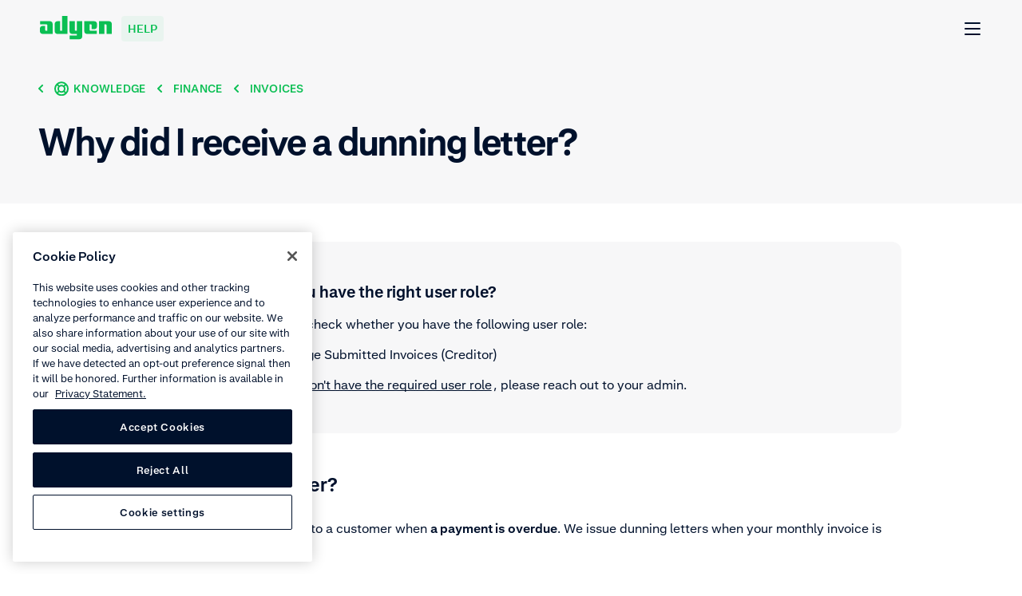

--- FILE ---
content_type: text/html; charset=UTF-8
request_url: https://help.adyen.com/knowledge/finance/invoices/why-did-i-receive-a-dunning-letter
body_size: 32596
content:
<!doctype html>
<html data-n-head-ssr lang="en" data-n-head="%7B%22lang%22:%7B%22ssr%22:%22en%22%7D%7D">
  <head>
    <meta data-n-head="ssr" charset="utf-8"><meta data-n-head="ssr" name="viewport" content="width=device-width,initial-scale=1"><meta data-n-head="ssr" name="format-detection" content="telephone=no"><meta data-n-head="ssr" name="help-version" content="2.8.7"><meta data-n-head="ssr" name="design-system-version" content="💚16.5.2"><meta data-n-head="ssr" data-hid="charset" charset="utf-8"><meta data-n-head="ssr" data-hid="mobile-web-app-capable" name="mobile-web-app-capable" content="yes"><meta data-n-head="ssr" data-hid="apple-mobile-web-app-title" name="apple-mobile-web-app-title" content="Adyen"><meta data-n-head="ssr" data-hid="author" name="author" content="Adyen"><meta data-n-head="ssr" data-hid="theme-color" name="theme-color" content="#0abf53"><meta data-n-head="ssr" data-hid="og:type" name="og:type" property="og:type" content="website"><meta data-n-head="ssr" data-hid="og:site_name" name="og:site_name" property="og:site_name" content="Adyen"><meta data-n-head="ssr" data-hid="twitter:card" name="twitter:card" property="twitter:card" content="summary"><meta data-n-head="ssr" data-hid="twitter:site" name="twitter:site" property="twitter:site" content="@Adyen"><meta data-n-head="ssr" data-hid="twitter:creator" name="twitter:creator" property="twitter:creator" content="@Adyen"><meta data-n-head="ssr" data-hid="og:image" name="og:image" content="[object Object]"><meta data-n-head="ssr" data-hid="i18n-og" property="og:locale" content="en"><meta data-n-head="ssr" data-hid="i18n-og-alt-en-SG" property="og:locale:alternate" content="en_SG"><meta data-n-head="ssr" data-hid="i18n-og-alt-en-US" property="og:locale:alternate" content="en_US"><meta data-n-head="ssr" data-hid="i18n-og-alt-de-DE" property="og:locale:alternate" content="de_DE"><meta data-n-head="ssr" data-hid="i18n-og-alt-es-ES" property="og:locale:alternate" content="es_ES"><meta data-n-head="ssr" data-hid="i18n-og-alt-es-MX" property="og:locale:alternate" content="es_MX"><meta data-n-head="ssr" data-hid="i18n-og-alt-fr-FR" property="og:locale:alternate" content="fr_FR"><meta data-n-head="ssr" data-hid="i18n-og-alt-it-IT" property="og:locale:alternate" content="it_IT"><meta data-n-head="ssr" data-hid="i18n-og-alt-ja-JP" property="og:locale:alternate" content="ja_JP"><meta data-n-head="ssr" data-hid="i18n-og-alt-pt-BR" property="og:locale:alternate" content="pt_BR"><meta data-n-head="ssr" data-hid="i18n-og-alt-zh-CN" property="og:locale:alternate" content="zh_CN"><meta data-n-head="ssr" data-hid="description" name="description" content="Find out the reason that you received a dunning letter. Adyen issues Dunning letters when your monthly invoice is past due (+30 days outstanding)."><meta data-n-head="ssr" data-hid="keywords" name="keywords" content="dunning letter, dunning, what is a dunning letter, overdue invoice, unpaid invoice, invoice not paid, late invoice payment"><meta data-n-head="ssr" data-hid="robots" name="robots" content="index, follow"><meta data-n-head="ssr" data-hid="og:title" name="og:title" content="Adyen Finance: Why did I receive a dunning letter?"><meta data-n-head="ssr" data-hid="og:description" name="og:description" content="Find out the reason that you received a dunning letter. Adyen issues Dunning letters when your monthly invoice is past due (+30 days outstanding)."><meta data-n-head="ssr" data-hid="og:url" name="og:url" content="https://help.adyen.com/knowledge/finance/invoices/why-did-i-receive-a-dunning-letter"><title>Why did I receive a dunning letter?</title><link data-n-head="ssr" rel="icon" type="image/x-icon" href="/favicon.ico" sizes="any"><link data-n-head="ssr" rel="icon" type="image/svg+xml" href="/icon.svg"><link data-n-head="ssr" data-hid="shortcut-icon" rel="shortcut icon" href="/_nuxt/icons/icon_192x192.371418.png"><link data-n-head="ssr" data-hid="apple-touch-icon" rel="apple-touch-icon" href="/_nuxt/icons/icon_512x512.371418.png" sizes="512x512"><link data-n-head="ssr" rel="manifest" href="/_nuxt/manifest.22653119.json" data-hid="manifest"><link data-n-head="ssr" data-hid="i18n-alt-en" rel="alternate" href="https://help.adyen.com/knowledge/finance/invoices/why-did-i-receive-a-dunning-letter" hreflang="en"><link data-n-head="ssr" data-hid="i18n-alt-en-SG" rel="alternate" href="https://help.adyen.com/en_SG/knowledge/finance/invoices/why-did-i-receive-a-dunning-letter" hreflang="en-SG"><link data-n-head="ssr" data-hid="i18n-alt-en-US" rel="alternate" href="https://help.adyen.com/en_US/knowledge/finance/invoices/why-did-i-receive-a-dunning-letter" hreflang="en-US"><link data-n-head="ssr" data-hid="i18n-alt-de" rel="alternate" href="https://help.adyen.com/de_DE/knowledge/finance/invoices/why-did-i-receive-a-dunning-letter" hreflang="de"><link data-n-head="ssr" data-hid="i18n-alt-de-DE" rel="alternate" href="https://help.adyen.com/de_DE/knowledge/finance/invoices/why-did-i-receive-a-dunning-letter" hreflang="de-DE"><link data-n-head="ssr" data-hid="i18n-alt-es" rel="alternate" href="https://help.adyen.com/es_ES/knowledge/finance/invoices/why-did-i-receive-a-dunning-letter" hreflang="es"><link data-n-head="ssr" data-hid="i18n-alt-es-ES" rel="alternate" href="https://help.adyen.com/es_ES/knowledge/finance/invoices/why-did-i-receive-a-dunning-letter" hreflang="es-ES"><link data-n-head="ssr" data-hid="i18n-alt-es-MX" rel="alternate" href="https://help.adyen.com/es_MX/knowledge/finance/invoices/why-did-i-receive-a-dunning-letter" hreflang="es-MX"><link data-n-head="ssr" data-hid="i18n-alt-fr" rel="alternate" href="https://help.adyen.com/fr_FR/knowledge/finance/invoices/why-did-i-receive-a-dunning-letter" hreflang="fr"><link data-n-head="ssr" data-hid="i18n-alt-fr-FR" rel="alternate" href="https://help.adyen.com/fr_FR/knowledge/finance/invoices/why-did-i-receive-a-dunning-letter" hreflang="fr-FR"><link data-n-head="ssr" data-hid="i18n-alt-it" rel="alternate" href="https://help.adyen.com/it_IT/knowledge/finance/invoices/why-did-i-receive-a-dunning-letter" hreflang="it"><link data-n-head="ssr" data-hid="i18n-alt-it-IT" rel="alternate" href="https://help.adyen.com/it_IT/knowledge/finance/invoices/why-did-i-receive-a-dunning-letter" hreflang="it-IT"><link data-n-head="ssr" data-hid="i18n-alt-ja" rel="alternate" href="https://help.adyen.com/ja_JP/knowledge/finance/invoices/why-did-i-receive-a-dunning-letter" hreflang="ja"><link data-n-head="ssr" data-hid="i18n-alt-ja-JP" rel="alternate" href="https://help.adyen.com/ja_JP/knowledge/finance/invoices/why-did-i-receive-a-dunning-letter" hreflang="ja-JP"><link data-n-head="ssr" data-hid="i18n-alt-pt" rel="alternate" href="https://help.adyen.com/pt_BR/knowledge/finance/invoices/why-did-i-receive-a-dunning-letter" hreflang="pt"><link data-n-head="ssr" data-hid="i18n-alt-pt-BR" rel="alternate" href="https://help.adyen.com/pt_BR/knowledge/finance/invoices/why-did-i-receive-a-dunning-letter" hreflang="pt-BR"><link data-n-head="ssr" data-hid="i18n-alt-zh" rel="alternate" href="https://help.adyen.com/zh_CN/knowledge/finance/invoices/why-did-i-receive-a-dunning-letter" hreflang="zh"><link data-n-head="ssr" data-hid="i18n-alt-zh-CN" rel="alternate" href="https://help.adyen.com/zh_CN/knowledge/finance/invoices/why-did-i-receive-a-dunning-letter" hreflang="zh-CN"><link data-n-head="ssr" data-hid="i18n-xd" rel="alternate" href="https://help.adyen.com/knowledge/finance/invoices/why-did-i-receive-a-dunning-letter" hreflang="x-default"><link data-n-head="ssr" data-hid="i18n-can" rel="canonical" href="https://help.adyen.com/knowledge/finance/invoices/why-did-i-receive-a-dunning-letter"><script data-n-head="ssr" data-hid="one-trust-script" type="text/javascript" data-domain-script="0192d86c-04a9-7967-9a48-20d2b66f78e8" src="//cdn.cookielaw.org/scripttemplates/otSDKStub.js" nonce="undefined" data-language="en"></script><script data-n-head="ssr" data-hid="one-trust-optanon-script" type="text/javascript" nonce="undefined">function OptanonWrapper() { }</script><script data-n-head="ssr" data-hid="gtm-consent-script" type="text/javascript" nonce="undefined">
    window.dataLayer = window.dataLayer || [];
    function gtag(){dataLayer.push(arguments);}

    gtag('consent', 'default', {
      'ad_storage': 'denied',
      'ad_user_data': 'denied',
      'ad_personalization': 'denied',
      'analytics_storage': 'denied'
    });
  </script><script data-n-head="ssr" data-hid="gtm-script">if(!window._gtm_init){window._gtm_init=1;(function(w,n,d,m,e,p){w[d]=(w[d]==1||n[d]=='yes'||n[d]==1||n[m]==1||(w[e]&&w[e][p]&&w[e][p]()))?1:0})(window,navigator,'doNotTrack','msDoNotTrack','external','msTrackingProtectionEnabled');(function(w,d,s,l,x,y){w[x]={};w._gtm_inject=function(i){if(w.doNotTrack||w[x][i])return;w[x][i]=1;w[l]=w[l]||[];w[l].push({'gtm.start':new Date().getTime(),event:'gtm.js'});var f=d.getElementsByTagName(s)[0],j=d.createElement(s);j.async=true;j.src='https://www.googletagmanager.com/gtm.js?id='+i+'&gtm_auth=afdbAXrh3-yNk9m3Wq79uw&gtm_preview=env-1';f.parentNode.insertBefore(j,f);};w[y]('GTM-575TF4H')})(window,document,'script','dataLayer','_gtm_ids','_gtm_inject')}</script><script data-n-head="ssr" type="application/ld+json">{"@context":"http://schema.org","@type":"FAQPage","mainEntity":[{"@type":"Question","name":"Why did I receive a dunning letter?","acceptedAnswer":{"@type":"Answer","text":"&lt;html&gt;&lt;head&gt;&lt;/head&gt;&lt;body&gt;&lt;h2&gt;&lt;span&gt;What is a dunning letter?&lt;/span&gt;&lt;/h2&gt;\n&lt;p&gt;&lt;span&gt;A dunning letter is a &lt;/span&gt;&lt;strong&gt;notice&lt;/strong&gt;&lt;span&gt; sent to a customer when &lt;/span&gt;&lt;strong&gt;a payment is overdue&lt;/strong&gt;&lt;span&gt;. We issue dunning letters when your monthly invoice is past due (+30 days). &lt;/span&gt;&lt;/p&gt;\n&lt;p&gt;&lt;strong&gt;Tip&lt;/strong&gt;&lt;span&gt;: Find your outstanding invoices in your &lt;/span&gt;&lt;a href=&quot;https://ca-live.adyen.com/ca/&quot; target=&quot;_blank&quot; rel=&quot;noopener&quot; data-track-title=&quot;Why did I receive a dunning letter?&quot; data-track-text=&quot;Customer Area&quot;&gt;&lt;span&gt;Customer Area&lt;/span&gt;&lt;/a&gt;&lt;span&gt; &amp;gt; &lt;/span&gt;&lt;strong&gt;Finance&lt;/strong&gt;&lt;span&gt; &amp;gt; &lt;/span&gt;&lt;strong&gt;Invoice overview&lt;/strong&gt;&lt;span&gt;.&lt;/span&gt;&lt;/p&gt;\n&lt;h2&gt;&lt;span&gt;How can I pay for the overdue invoices?&lt;/span&gt;&lt;/h2&gt;\n&lt;p&gt;&lt;span&gt;You can find the payment instructions on the invoice. If preferred, we can deduct the overdue payments from your settlement; please reach out to &lt;/span&gt;&lt;a href=&quot;https://ca-live.adyen.com/ca/ca/contactUs/support.shtml&quot; target=&quot;_blank&quot; rel=&quot;noopener&quot; data-track-title=&quot;Why did I receive a dunning letter?&quot; data-track-text=&quot;Support&quot;&gt;&lt;span&gt;Support&lt;/span&gt;&lt;/a&gt;&lt;span&gt; for this.&lt;/span&gt;&lt;/p&gt;\n&lt;h3&gt;&lt;span&gt;Why was the invoice not deducted from settlement?&lt;/span&gt;&lt;/h3&gt;\n&lt;p&gt;&lt;span&gt;Invoices can be paid via &lt;/span&gt;&lt;strong&gt;bank transfer&lt;/strong&gt;&lt;span&gt; or &lt;/span&gt;&lt;strong&gt;deduction from settlement&lt;/strong&gt;&lt;span&gt;.&amp;nbsp;&lt;/span&gt;&lt;span&gt;Invoices aren’t deducted from settlement, if the &lt;/span&gt;&lt;strong&gt;collect invoice from settlement:&lt;/strong&gt;&lt;/p&gt;\n&lt;ul&gt;&lt;li&gt;&lt;strong&gt;Isn’t activated&lt;/strong&gt;&lt;span&gt; for this merchant or company account.&lt;/span&gt;&lt;/li&gt;&lt;li&gt;&lt;span&gt;Is &lt;/span&gt;&lt;strong&gt;only activated for processing fees/invoices&lt;/strong&gt;&lt;span&gt; but not for terminal services/sales (or the other way around).&lt;/span&gt;&lt;/li&gt;&lt;li&gt;&lt;span&gt;Is now activated, but &lt;/span&gt;&lt;strong&gt;past invoices weren’t deducted &lt;/strong&gt;&lt;span&gt;from the settlement and need to be paid.&lt;/span&gt;&lt;/li&gt;&lt;/ul&gt;\n&lt;h2&gt;&lt;span&gt;Dunning letter FAQs&lt;/span&gt;&lt;/h2&gt;\n&lt;h3&gt;I noticed some mistakes, what should I do?&lt;/h3&gt;\n&lt;p&gt;&lt;span&gt;We always try to maintain the highest quality of data for our merchants. If you notice any errors in the legal entity details or pricing, contact &lt;/span&gt;&lt;a href=&quot;https://ca-live.adyen.com/ca/ca/contactUs/support.shtml&quot; target=&quot;_blank&quot; rel=&quot;noopener&quot; data-track-title=&quot;Why did I receive a dunning letter?&quot; data-track-text=&quot;Support&quot;&gt;&lt;span&gt;Support&lt;/span&gt;&lt;/a&gt;&lt;span&gt;.&lt;/span&gt;&lt;/p&gt;\n&lt;h3&gt;I never received this invoice, how can I find the invoice?&lt;/h3&gt;\n&lt;p&gt;&lt;span&gt;We upload all invoices in &lt;/span&gt;&lt;strong&gt;Customer Area&lt;/strong&gt;&lt;span&gt; &amp;gt; &lt;/span&gt;&lt;strong&gt;Finance &amp;gt; &lt;/strong&gt;&lt;strong&gt;Invoice overview&lt;/strong&gt;&lt;span&gt;. If you’ve never received this invoice, It’s possible your contact details are wrong, or you’ve previously requested not to receive it via email.&lt;/span&gt;&lt;/p&gt;\n&lt;h3&gt;I just paid the overdue invoice, how long does it take to be marked as paid?&lt;/h3&gt;\n&lt;p&gt;&lt;span&gt;If you just transferred funds to our bank account it can take up to 5 days before the invoice is marked as paid in I&lt;/span&gt;&lt;strong&gt;nvoice overview&lt;/strong&gt;&lt;span&gt;. &lt;/span&gt;&lt;/p&gt;\n&lt;h3&gt;Dunning collections&lt;/h3&gt;\n&lt;p&gt;&lt;span&gt;Starting May 2021, we&#x27;ll deduct unpaid invoices from your settlement of the respective account. If the invoice is issued on company level, we&#x27;ll deduct the invoice from the current charge merchant. When invoices are overdue after 90 days, and we’ve informed you three times with dunning letters, we&#x27;ll collect the due amount from your settlement.&lt;/span&gt;&lt;/p&gt;\n&lt;h3&gt;Where can I find the invoice deduction?&lt;/h3&gt;\n&lt;p&gt;&lt;span&gt;There are 2 options to find your invoice deductions:&lt;/span&gt;&lt;/p&gt;\n&lt;ul&gt;&lt;li&gt;&lt;span&gt;In your settlement detail report you will find the deduction for the unpaid invoice(s).&lt;/span&gt;&lt;/li&gt;&lt;li&gt;&lt;span&gt;In &lt;/span&gt;&lt;strong&gt;Invoice overview&lt;/strong&gt;&lt;span&gt; you can find the batch number where the invoice deduction took place.&lt;/span&gt;&lt;/li&gt;&lt;/ul&gt;\n&lt;p&gt;&lt;strong&gt;Tip&lt;/strong&gt;&lt;span&gt;: If you’ve already paid for the invoice that is deducted from settlement, please provide the remittance advice of the invoice payment with &lt;/span&gt;&lt;span&gt;billing@adyen.com.&lt;/span&gt;&lt;/p&gt;&lt;/body&gt;&lt;/html&gt;"}}]}</script><link rel="preload" href="/_nuxt/c760eca.js" as="script"><link rel="preload" href="/_nuxt/825938a.js" as="script"><link rel="preload" href="/_nuxt/c57eb44.js" as="script"><link rel="preload" href="/_nuxt/26cb1f3.js" as="script"><link rel="preload" href="/_nuxt/2d57246.js" as="script"><style data-vue-ssr-id="d70af662:0 4db7013a:0 0c20cb33:0 1a3e30b2:0 4338939d:0 0edaa6b6:0 c30702aa:0 21dbf530:0 5173f1fc:0 6bd8a6e4:0 fe5ed2aa:0 3048880f:0 6046232e:0 5c70e022:0 38948d1c:0 74781319:0 0926f93c:0 6fd85de8:0 a0d75a3a:0 5631e3f8:0 68f68489:0 38327997:0 63197214:0 c52a3132:0 0bf1f8a8:0 811b3078:0 bb4f78c2:0 6c28aceb:0 68b104e0:0 0784346f:0 5ede622a:0 81ca2150:0 3ef8348c:0 b6df8fba:0 81c21632:0 97a41472:0">
@font-face{font-display:swap;font-family:"Fakt";font-stretch:normal;font-style:normal;font-weight:400;src:url(/_nuxt/fonts/FaktPro-Blond.7add852.woff) format("woff"),url(/_nuxt/fonts/FaktPro-Blond_web.d7b05f4.ttf) format("truetype")}@font-face{font-display:swap;font-family:"Fakt";font-stretch:normal;font-style:normal;font-weight:700;src:url(/_nuxt/fonts/FaktPro-SemiBold.a29c78f.woff) format("woff"),url(/_nuxt/fonts/FaktPro-SemiBold_web.c9488bf.ttf) format("truetype")}@font-face{font-display:swap;font-family:"SourceHanSansJP";font-stretch:normal;font-style:normal;font-weight:400;src:url(/_nuxt/fonts/SourceHanSans-VF.otf.ceebf11.woff2) format("woff2"),url(/_nuxt/fonts/SourceHanSans-VF.92d1c95.otf) format("opentype")}@font-face{font-display:swap;font-family:"SourceHanSansCN";font-stretch:normal;font-style:normal;font-weight:400;src:url(/_nuxt/fonts/SourceHanSansSC-VF.otf.9e2fe13.woff2) format("woff2"),url(/_nuxt/fonts/SourceHanSansSC-VF.6979387.otf) format("opentype")}.ds-container{margin-left:auto;margin-right:auto;max-width:1296px;min-width:375px;padding-left:24px;padding-right:24px;width:100%}@media(min-width: 768px){.ds-container{padding-left:48px;padding-right:48px}}.ds-container--show{background-color:#fff;border:1px solid #0abf53;height:100%;position:relative}.ds-container--show::before{background-color:#0abf53;content:"";height:100%;left:0;position:absolute;top:0;width:24px}@media(min-width: 768px){.ds-container--show::before{width:48px}}.ds-container--show::after{background-color:#0abf53;content:"";height:100%;position:absolute;right:0;top:0;width:24px}@media(min-width: 768px){.ds-container--show::after{width:48px}}.ds-grid{display:flex;flex-flow:wrap;margin-left:-24px;margin-right:-24px}.ds-grid__col{box-sizing:border-box;flex:1;max-width:100%;padding-left:24px;padding-right:24px;width:100%}.ds-grid__col--1{flex:0 0 8.3333333333%;max-width:8.3333333333%}.ds-grid__col--2{flex:0 0 16.6666666667%;max-width:16.6666666667%}.ds-grid__col--3{flex:0 0 25%;max-width:25%}.ds-grid__col--4{flex:0 0 33.3333333333%;max-width:33.3333333333%}.ds-grid__col--5{flex:0 0 41.6666666667%;max-width:41.6666666667%}.ds-grid__col--6{flex:0 0 50%;max-width:50%}.ds-grid__col--7{flex:0 0 58.3333333333%;max-width:58.3333333333%}.ds-grid__col--8{flex:0 0 66.6666666667%;max-width:66.6666666667%}.ds-grid__col--9{flex:0 0 75%;max-width:75%}.ds-grid__col--10{flex:0 0 83.3333333333%;max-width:83.3333333333%}.ds-grid__col--11{flex:0 0 91.6666666667%;max-width:91.6666666667%}.ds-grid__col--12{flex:0 0 100%;max-width:100%}.ds-grid__col--offset-1{margin-left:8.3333333333%}.ds-grid__col--offset-2{margin-left:16.6666666667%}.ds-grid__col--offset-3{margin-left:25%}.ds-grid__col--offset-4{margin-left:33.3333333333%}.ds-grid__col--offset-5{margin-left:41.6666666667%}.ds-grid__col--offset-6{margin-left:50%}.ds-grid__col--offset-7{margin-left:58.3333333333%}.ds-grid__col--offset-8{margin-left:66.6666666667%}.ds-grid__col--offset-9{margin-left:75%}.ds-grid__col--offset-10{margin-left:83.3333333333%}.ds-grid__col--offset-11{margin-left:91.6666666667%}.ds-grid__col--no-gutter{padding-left:0;padding-right:0}.ds-grid--show .ds-grid__col{background-color:#fff;position:relative}.ds-grid--show .ds-grid__col::before{background-color:#eeeff1;content:"";height:100%;left:0;position:absolute;top:0;width:24px}.ds-grid--show .ds-grid__col::after{background-color:#eeeff1;content:"";height:100%;position:absolute;right:0;top:0;width:24px;z-index:1}.ds-grid--reverse{flex-direction:row-reverse}@media(min-width: 768px){.ds-md-grid__col--1{flex:0 0 8.3333333333%;max-width:8.3333333333%}.ds-md-grid__col--2{flex:0 0 16.6666666667%;max-width:16.6666666667%}.ds-md-grid__col--3{flex:0 0 25%;max-width:25%}.ds-md-grid__col--4{flex:0 0 33.3333333333%;max-width:33.3333333333%}.ds-md-grid__col--5{flex:0 0 41.6666666667%;max-width:41.6666666667%}.ds-md-grid__col--6{flex:0 0 50%;max-width:50%}.ds-md-grid__col--7{flex:0 0 58.3333333333%;max-width:58.3333333333%}.ds-md-grid__col--8{flex:0 0 66.6666666667%;max-width:66.6666666667%}.ds-md-grid__col--9{flex:0 0 75%;max-width:75%}.ds-md-grid__col--10{flex:0 0 83.3333333333%;max-width:83.3333333333%}.ds-md-grid__col--11{flex:0 0 91.6666666667%;max-width:91.6666666667%}.ds-md-grid__col--12{flex:0 0 100%;max-width:100%}.ds-md-grid__col--offset-1{margin-left:8.3333333333%}.ds-md-grid__col--offset-2{margin-left:16.6666666667%}.ds-md-grid__col--offset-3{margin-left:25%}.ds-md-grid__col--offset-4{margin-left:33.3333333333%}.ds-md-grid__col--offset-5{margin-left:41.6666666667%}.ds-md-grid__col--offset-6{margin-left:50%}.ds-md-grid__col--offset-7{margin-left:58.3333333333%}.ds-md-grid__col--offset-8{margin-left:66.6666666667%}.ds-md-grid__col--offset-9{margin-left:75%}.ds-md-grid__col--offset-10{margin-left:83.3333333333%}.ds-md-grid__col--offset-11{margin-left:91.6666666667%}.ds-md-grid__col--no-gutter{padding-left:0;padding-right:0}.ds-md-grid--reverse{flex-direction:row-reverse}}@media(min-width: 1296px){.ds-lg-grid__col--1{flex:0 0 8.3333333333%;max-width:8.3333333333%}.ds-lg-grid__col--2{flex:0 0 16.6666666667%;max-width:16.6666666667%}.ds-lg-grid__col--3{flex:0 0 25%;max-width:25%}.ds-lg-grid__col--4{flex:0 0 33.3333333333%;max-width:33.3333333333%}.ds-lg-grid__col--5{flex:0 0 41.6666666667%;max-width:41.6666666667%}.ds-lg-grid__col--6{flex:0 0 50%;max-width:50%}.ds-lg-grid__col--7{flex:0 0 58.3333333333%;max-width:58.3333333333%}.ds-lg-grid__col--8{flex:0 0 66.6666666667%;max-width:66.6666666667%}.ds-lg-grid__col--9{flex:0 0 75%;max-width:75%}.ds-lg-grid__col--10{flex:0 0 83.3333333333%;max-width:83.3333333333%}.ds-lg-grid__col--11{flex:0 0 91.6666666667%;max-width:91.6666666667%}.ds-lg-grid__col--12{flex:0 0 100%;max-width:100%}.ds-lg-grid__col--offset-1{margin-left:8.3333333333%}.ds-lg-grid__col--offset-2{margin-left:16.6666666667%}.ds-lg-grid__col--offset-3{margin-left:25%}.ds-lg-grid__col--offset-4{margin-left:33.3333333333%}.ds-lg-grid__col--offset-5{margin-left:41.6666666667%}.ds-lg-grid__col--offset-6{margin-left:50%}.ds-lg-grid__col--offset-7{margin-left:58.3333333333%}.ds-lg-grid__col--offset-8{margin-left:66.6666666667%}.ds-lg-grid__col--offset-9{margin-left:75%}.ds-lg-grid__col--offset-10{margin-left:83.3333333333%}.ds-lg-grid__col--offset-11{margin-left:91.6666666667%}.ds-lg-grid__col--no-gutter{padding-left:0;padding-right:0}.ds-lg-grid--reverse{flex-direction:row-reverse}}.ds-button{border-radius:8px;display:inline-flex;font-size:16px;font-weight:700;line-height:26px;align-items:center;background-color:rgba(0,0,0,0);height:50px;padding:7px 24px;position:relative;white-space:nowrap}.ds-button--with-icon-right{padding-right:12px}.ds-button--with-icon-left{padding-left:12px}.ds-button::before{border:2px solid rgba(0,0,0,0);border-radius:8px;bottom:-4px;box-sizing:content-box;content:"";left:-4px;position:absolute;right:-4px;top:-4px}.ds-button--primary{background-color:#0abf53;border:1px solid rgba(0,0,0,0);color:#fff;transition:all .15s ease-out}.ds-button--primary:link,.ds-button--primary:visited{background-color:#0abf53;color:#fff}@media(hover: hover){.ds-button--primary:hover{background-color:#089a43;color:#fff;cursor:pointer}}@supports(contain: none){.ds-button--primary:focus-visible::before{border-color:#83dfa8}}@supports not (contain: none){.ds-button--primary:focus{background-color:#0abf53}.ds-button--primary:focus::before{border-color:#83dfa8}}.ds-button--primary.ds-button--green{background-color:#0abf53;border:1px solid rgba(0,0,0,0);color:#fff;transition:all .15s ease-out}.ds-button--primary.ds-button--green:link,.ds-button--primary.ds-button--green:visited{background-color:#0abf53;color:#fff}@media(hover: hover){.ds-button--primary.ds-button--green:hover{background-color:#089a43;color:#fff;cursor:pointer}}@supports(contain: none){.ds-button--primary.ds-button--green:focus-visible::before{border-color:#83dfa8}}@supports not (contain: none){.ds-button--primary.ds-button--green:focus{background-color:#0abf53}.ds-button--primary.ds-button--green:focus::before{border-color:#83dfa8}}.ds-button--primary.ds-button--black{background-color:#00112c;border:1px solid rgba(0,0,0,0);color:#fff;transition:all .15s ease-out}.ds-button--primary.ds-button--black:link,.ds-button--primary.ds-button--black:visited{background-color:#00112c;color:#fff}@media(hover: hover){.ds-button--primary.ds-button--black:hover{background-color:#2f3e56;color:#fff;cursor:pointer}}@supports(contain: none){.ds-button--primary.ds-button--black:focus-visible::before{border-color:#83dfa8}}@supports not (contain: none){.ds-button--primary.ds-button--black:focus{background-color:#00112c}.ds-button--primary.ds-button--black:focus::before{border-color:#83dfa8}}.ds-button--primary.ds-button--white{background-color:#fff;border:1px solid rgba(0,0,0,0);color:#00112c;transition:all .15s ease-out}.ds-button--primary.ds-button--white:link,.ds-button--primary.ds-button--white:visited{background-color:#fff;color:#00112c}@media(hover: hover){.ds-button--primary.ds-button--white:hover{background-color:#eeeff1;color:#00112c;cursor:pointer}}@supports(contain: none){.ds-button--primary.ds-button--white:focus-visible::before{border-color:#83dfa8}}@supports not (contain: none){.ds-button--primary.ds-button--white:focus{background-color:#fff}.ds-button--primary.ds-button--white:focus::before{border-color:#83dfa8}}.ds-button--secondary{background-color:rgba(0,0,0,0);border:1px solid #0abf53;color:#0abf53;transition:all .15s ease-out}.ds-button--secondary:link,.ds-button--secondary:visited{background-color:rgba(0,0,0,0);color:#0abf53}@media(hover: hover){.ds-button--secondary:hover{background-color:#0abf53;color:#fff;cursor:pointer}}@supports(contain: none){.ds-button--secondary:focus-visible::before{border-color:#83dfa8}}@supports not (contain: none){.ds-button--secondary:focus{background-color:rgba(0,0,0,0)}.ds-button--secondary:focus::before{border-color:#83dfa8}}.ds-button--secondary.ds-button--green{background-color:rgba(0,0,0,0);border:1px solid #0abf53;color:#0abf53;transition:all .15s ease-out}.ds-button--secondary.ds-button--green:link,.ds-button--secondary.ds-button--green:visited{background-color:rgba(0,0,0,0);color:#0abf53}@media(hover: hover){.ds-button--secondary.ds-button--green:hover{background-color:#0abf53;color:#fff;cursor:pointer}}@supports(contain: none){.ds-button--secondary.ds-button--green:focus-visible::before{border-color:#83dfa8}}@supports not (contain: none){.ds-button--secondary.ds-button--green:focus{background-color:rgba(0,0,0,0)}.ds-button--secondary.ds-button--green:focus::before{border-color:#83dfa8}}.ds-button--secondary.ds-button--black{background-color:rgba(0,0,0,0);border:1px solid #00112c;color:#00112c;transition:all .15s ease-out}.ds-button--secondary.ds-button--black:link,.ds-button--secondary.ds-button--black:visited{background-color:rgba(0,0,0,0);color:#00112c}@media(hover: hover){.ds-button--secondary.ds-button--black:hover{background-color:#00112c;color:#fff;cursor:pointer}}@supports(contain: none){.ds-button--secondary.ds-button--black:focus-visible::before{border-color:#83dfa8}}@supports not (contain: none){.ds-button--secondary.ds-button--black:focus{background-color:rgba(0,0,0,0)}.ds-button--secondary.ds-button--black:focus::before{border-color:#83dfa8}}.ds-button--secondary.ds-button--white{background-color:rgba(0,0,0,0);border:1px solid #fff;color:#fff;transition:all .15s ease-out}.ds-button--secondary.ds-button--white:link,.ds-button--secondary.ds-button--white:visited{background-color:rgba(0,0,0,0);color:#fff}@media(hover: hover){.ds-button--secondary.ds-button--white:hover{background-color:#fff;color:#00112c;cursor:pointer}}@supports(contain: none){.ds-button--secondary.ds-button--white:focus-visible::before{border-color:#83dfa8}}@supports not (contain: none){.ds-button--secondary.ds-button--white:focus{background-color:rgba(0,0,0,0)}.ds-button--secondary.ds-button--white:focus::before{border-color:#83dfa8}}.ds-button-icon{border-radius:8px;display:inline-flex;font-size:16px;font-weight:700;line-height:26px;align-items:center;background-color:rgba(0,0,0,0);height:50px;padding:7px 24px;position:relative;white-space:nowrap;align-items:center;height:50px;justify-content:center;padding:0;width:50px}.ds-button-icon--with-icon-right{padding-right:12px}.ds-button-icon--with-icon-left{padding-left:12px}.ds-button-icon::before{border:2px solid rgba(0,0,0,0);border-radius:8px;bottom:-4px;box-sizing:content-box;content:"";left:-4px;position:absolute;right:-4px;top:-4px}.ds-button-icon--primary{background-color:#0abf53;border:1px solid rgba(0,0,0,0);color:#fff;transition:all .15s ease-out}.ds-button-icon--primary:link,.ds-button-icon--primary:visited{background-color:#0abf53;color:#fff}@media(hover: hover){.ds-button-icon--primary:hover{background-color:#089a43;color:#fff;cursor:pointer}}@supports(contain: none){.ds-button-icon--primary:focus-visible::before{border-color:#83dfa8}}@supports not (contain: none){.ds-button-icon--primary:focus{background-color:#0abf53}.ds-button-icon--primary:focus::before{border-color:#83dfa8}}.ds-button-icon--primary.ds-button-icon--green{background-color:#0abf53;border:1px solid rgba(0,0,0,0);color:#fff;transition:all .15s ease-out}.ds-button-icon--primary.ds-button-icon--green:link,.ds-button-icon--primary.ds-button-icon--green:visited{background-color:#0abf53;color:#fff}@media(hover: hover){.ds-button-icon--primary.ds-button-icon--green:hover{background-color:#089a43;color:#fff;cursor:pointer}}@supports(contain: none){.ds-button-icon--primary.ds-button-icon--green:focus-visible::before{border-color:#83dfa8}}@supports not (contain: none){.ds-button-icon--primary.ds-button-icon--green:focus{background-color:#0abf53}.ds-button-icon--primary.ds-button-icon--green:focus::before{border-color:#83dfa8}}.ds-button-icon--primary.ds-button-icon--black{background-color:#00112c;border:1px solid rgba(0,0,0,0);color:#fff;transition:all .15s ease-out}.ds-button-icon--primary.ds-button-icon--black:link,.ds-button-icon--primary.ds-button-icon--black:visited{background-color:#00112c;color:#fff}@media(hover: hover){.ds-button-icon--primary.ds-button-icon--black:hover{background-color:#2f3e56;color:#fff;cursor:pointer}}@supports(contain: none){.ds-button-icon--primary.ds-button-icon--black:focus-visible::before{border-color:#83dfa8}}@supports not (contain: none){.ds-button-icon--primary.ds-button-icon--black:focus{background-color:#00112c}.ds-button-icon--primary.ds-button-icon--black:focus::before{border-color:#83dfa8}}.ds-button-icon--primary.ds-button-icon--white{background-color:#fff;border:1px solid rgba(0,0,0,0);color:#00112c;transition:all .15s ease-out}.ds-button-icon--primary.ds-button-icon--white:link,.ds-button-icon--primary.ds-button-icon--white:visited{background-color:#fff;color:#00112c}@media(hover: hover){.ds-button-icon--primary.ds-button-icon--white:hover{background-color:#eeeff1;color:#00112c;cursor:pointer}}@supports(contain: none){.ds-button-icon--primary.ds-button-icon--white:focus-visible::before{border-color:#83dfa8}}@supports not (contain: none){.ds-button-icon--primary.ds-button-icon--white:focus{background-color:#fff}.ds-button-icon--primary.ds-button-icon--white:focus::before{border-color:#83dfa8}}.ds-button-icon--primary.ds-button-icon--ghost{background-color:rgba(0,0,0,0);border:1px solid rgba(0,0,0,0);color:#f7f7f8;transition:all .15s ease-out}.ds-button-icon--primary.ds-button-icon--ghost:link,.ds-button-icon--primary.ds-button-icon--ghost:visited{background-color:rgba(0,0,0,0);color:#f7f7f8}@media(hover: hover){.ds-button-icon--primary.ds-button-icon--ghost:hover{background-color:rgba(0,0,0,0);color:#0abf53;cursor:pointer}}@supports(contain: none){.ds-button-icon--primary.ds-button-icon--ghost:focus-visible::before{border-color:#83dfa8}}@supports not (contain: none){.ds-button-icon--primary.ds-button-icon--ghost:focus{background-color:rgba(0,0,0,0)}.ds-button-icon--primary.ds-button-icon--ghost:focus::before{border-color:#83dfa8}}.ds-button-icon--primary.ds-button-icon--hulk{background-color:rgba(0,0,0,0);border:1px solid rgba(0,0,0,0);color:#00112c;transition:all .15s ease-out}.ds-button-icon--primary.ds-button-icon--hulk:link,.ds-button-icon--primary.ds-button-icon--hulk:visited{background-color:rgba(0,0,0,0);color:#00112c}@media(hover: hover){.ds-button-icon--primary.ds-button-icon--hulk:hover{background-color:rgba(0,0,0,0);color:#0abf53;cursor:pointer}}@supports(contain: none){.ds-button-icon--primary.ds-button-icon--hulk:focus-visible::before{border-color:#83dfa8}}@supports not (contain: none){.ds-button-icon--primary.ds-button-icon--hulk:focus{background-color:rgba(0,0,0,0)}.ds-button-icon--primary.ds-button-icon--hulk:focus::before{border-color:#83dfa8}}.ds-button-icon--secondary{background-color:rgba(0,0,0,0);border:1px solid #0abf53;color:#0abf53;transition:all .15s ease-out}.ds-button-icon--secondary:link,.ds-button-icon--secondary:visited{background-color:rgba(0,0,0,0);color:#0abf53}@media(hover: hover){.ds-button-icon--secondary:hover{background-color:#0abf53;color:#fff;cursor:pointer}}@supports(contain: none){.ds-button-icon--secondary:focus-visible::before{border-color:#83dfa8}}@supports not (contain: none){.ds-button-icon--secondary:focus{background-color:rgba(0,0,0,0)}.ds-button-icon--secondary:focus::before{border-color:#83dfa8}}.ds-button-icon--secondary.ds-button-icon--green{background-color:rgba(0,0,0,0);border:1px solid #0abf53;color:#0abf53;transition:all .15s ease-out}.ds-button-icon--secondary.ds-button-icon--green:link,.ds-button-icon--secondary.ds-button-icon--green:visited{background-color:rgba(0,0,0,0);color:#0abf53}@media(hover: hover){.ds-button-icon--secondary.ds-button-icon--green:hover{background-color:#0abf53;color:#fff;cursor:pointer}}@supports(contain: none){.ds-button-icon--secondary.ds-button-icon--green:focus-visible::before{border-color:#83dfa8}}@supports not (contain: none){.ds-button-icon--secondary.ds-button-icon--green:focus{background-color:rgba(0,0,0,0)}.ds-button-icon--secondary.ds-button-icon--green:focus::before{border-color:#83dfa8}}.ds-button-icon--secondary.ds-button-icon--black{background-color:rgba(0,0,0,0);border:1px solid #00112c;color:#00112c;transition:all .15s ease-out}.ds-button-icon--secondary.ds-button-icon--black:link,.ds-button-icon--secondary.ds-button-icon--black:visited{background-color:rgba(0,0,0,0);color:#00112c}@media(hover: hover){.ds-button-icon--secondary.ds-button-icon--black:hover{background-color:#00112c;color:#fff;cursor:pointer}}@supports(contain: none){.ds-button-icon--secondary.ds-button-icon--black:focus-visible::before{border-color:#83dfa8}}@supports not (contain: none){.ds-button-icon--secondary.ds-button-icon--black:focus{background-color:rgba(0,0,0,0)}.ds-button-icon--secondary.ds-button-icon--black:focus::before{border-color:#83dfa8}}.ds-button-icon--secondary.ds-button-icon--white{background-color:rgba(0,0,0,0);border:1px solid #fff;color:#fff;transition:all .15s ease-out}.ds-button-icon--secondary.ds-button-icon--white:link,.ds-button-icon--secondary.ds-button-icon--white:visited{background-color:rgba(0,0,0,0);color:#fff}@media(hover: hover){.ds-button-icon--secondary.ds-button-icon--white:hover{background-color:#fff;color:#00112c;cursor:pointer}}@supports(contain: none){.ds-button-icon--secondary.ds-button-icon--white:focus-visible::before{border-color:#83dfa8}}@supports not (contain: none){.ds-button-icon--secondary.ds-button-icon--white:focus{background-color:rgba(0,0,0,0)}.ds-button-icon--secondary.ds-button-icon--white:focus::before{border-color:#83dfa8}}.ds-button-link{border-radius:8px;display:inline-flex;font-size:16px;font-weight:700;line-height:26px;text-align:left}@media(hover: hover){.ds-button-link--chevron .ds-text-icon__icon--right{margin-right:2px;transition:all .15s ease-out}.ds-button-link--chevron:hover .ds-text-icon__icon--right{transform:translate(2px, 0);transition:all .15s ease-out}}.ds-button-link--primary{color:#0abf53;transition:all .15s ease-out;border-radius:8px;box-shadow:0 0 0 2px rgba(0,0,0,0);padding:2px;transition:all .15s ease-out;color:#0abf53;transition:all .15s ease-out;border-radius:8px;box-shadow:0 0 0 2px rgba(0,0,0,0);padding:2px;transition:all .15s ease-out}.ds-button-link--primary:link,.ds-button-link--primary:visited{color:#0abf53}@media(hover: hover){.ds-button-link--primary:hover{color:#089a43;cursor:pointer;transition:all .15s ease-out}}@supports(contain: none){.ds-button-link--primary:focus-visible{box-shadow:inset 0 0 0 2px #83dfa8}}@supports not (contain: none){.ds-button-link--primary:focus{box-shadow:inset 0 0 0 2px #83dfa8}}.ds-button-link--primary:link,.ds-button-link--primary:visited{color:#0abf53}@media(hover: hover){.ds-button-link--primary:hover{color:#089a43;cursor:pointer;transition:all .15s ease-out}}@supports(contain: none){.ds-button-link--primary:focus-visible{box-shadow:inset 0 0 0 2px #83dfa8}}@supports not (contain: none){.ds-button-link--primary:focus{box-shadow:inset 0 0 0 2px #83dfa8}}.ds-button-link--primary.ds-button-link--green{color:#0abf53;transition:all .15s ease-out;border-radius:8px;box-shadow:0 0 0 2px rgba(0,0,0,0);padding:2px;transition:all .15s ease-out}.ds-button-link--primary.ds-button-link--green:link,.ds-button-link--primary.ds-button-link--green:visited{color:#0abf53}@media(hover: hover){.ds-button-link--primary.ds-button-link--green:hover{color:#089a43;cursor:pointer;transition:all .15s ease-out}}@supports(contain: none){.ds-button-link--primary.ds-button-link--green:focus-visible{box-shadow:inset 0 0 0 2px #83dfa8}}@supports not (contain: none){.ds-button-link--primary.ds-button-link--green:focus{box-shadow:inset 0 0 0 2px #83dfa8}}.ds-button-link--primary.ds-button-link--black{color:#00112c;transition:all .15s ease-out;border-radius:8px;box-shadow:0 0 0 2px rgba(0,0,0,0);padding:2px;transition:all .15s ease-out}.ds-button-link--primary.ds-button-link--black:link,.ds-button-link--primary.ds-button-link--black:visited{color:#00112c}@media(hover: hover){.ds-button-link--primary.ds-button-link--black:hover{color:#2f3e56;cursor:pointer;transition:all .15s ease-out}}@supports(contain: none){.ds-button-link--primary.ds-button-link--black:focus-visible{box-shadow:inset 0 0 0 2px #83dfa8}}@supports not (contain: none){.ds-button-link--primary.ds-button-link--black:focus{box-shadow:inset 0 0 0 2px #83dfa8}}.ds-button-link--primary.ds-button-link--white{color:#fff;transition:all .15s ease-out;border-radius:8px;box-shadow:0 0 0 2px rgba(0,0,0,0);padding:2px;transition:all .15s ease-out}.ds-button-link--primary.ds-button-link--white:link,.ds-button-link--primary.ds-button-link--white:visited{color:#fff}@media(hover: hover){.ds-button-link--primary.ds-button-link--white:hover{color:#eeeff1;cursor:pointer;transition:all .15s ease-out}}@supports(contain: none){.ds-button-link--primary.ds-button-link--white:focus-visible{box-shadow:inset 0 0 0 2px #83dfa8}}@supports not (contain: none){.ds-button-link--primary.ds-button-link--white:focus{box-shadow:inset 0 0 0 2px #83dfa8}}.ds-button-link--primary.ds-button-link--black-green{color:#00112c;transition:all .15s ease-out;border-radius:8px;box-shadow:0 0 0 2px rgba(0,0,0,0);padding:2px;transition:all .15s ease-out}.ds-button-link--primary.ds-button-link--black-green:link,.ds-button-link--primary.ds-button-link--black-green:visited{color:#00112c}@media(hover: hover){.ds-button-link--primary.ds-button-link--black-green:hover{color:#0abf53;cursor:pointer;transition:all .15s ease-out}}@supports(contain: none){.ds-button-link--primary.ds-button-link--black-green:focus-visible{box-shadow:inset 0 0 0 2px #83dfa8}}@supports not (contain: none){.ds-button-link--primary.ds-button-link--black-green:focus{box-shadow:inset 0 0 0 2px #83dfa8}}.ds-button-link--primary.ds-button-link--white-green{color:#fff;transition:all .15s ease-out;border-radius:8px;box-shadow:0 0 0 2px rgba(0,0,0,0);padding:2px;transition:all .15s ease-out}.ds-button-link--primary.ds-button-link--white-green:link,.ds-button-link--primary.ds-button-link--white-green:visited{color:#fff}@media(hover: hover){.ds-button-link--primary.ds-button-link--white-green:hover{color:#0abf53;cursor:pointer;transition:all .15s ease-out}}@supports(contain: none){.ds-button-link--primary.ds-button-link--white-green:focus-visible{box-shadow:inset 0 0 0 2px #83dfa8}}@supports not (contain: none){.ds-button-link--primary.ds-button-link--white-green:focus{box-shadow:inset 0 0 0 2px #83dfa8}}.ds-button-link--secondary{color:#0abf53;transition:all .15s ease-out;border-radius:8px;box-shadow:0 0 0 2px rgba(0,0,0,0);padding:2px;transition:all .15s ease-out}.ds-button-link--secondary:link,.ds-button-link--secondary:visited{color:#0abf53}@media(hover: hover){.ds-button-link--secondary:hover{color:#0abf53;cursor:pointer;transition:all .15s ease-out;text-decoration-line:underline}}@supports(contain: none){.ds-button-link--secondary:focus-visible{box-shadow:inset 0 0 0 2px #83dfa8}}@supports not (contain: none){.ds-button-link--secondary:focus{box-shadow:inset 0 0 0 2px #83dfa8}}.ds-button-link--secondary.ds-button-link--green{color:#0abf53;transition:all .15s ease-out;border-radius:8px;box-shadow:0 0 0 2px rgba(0,0,0,0);padding:2px;transition:all .15s ease-out}.ds-button-link--secondary.ds-button-link--green:link,.ds-button-link--secondary.ds-button-link--green:visited{color:#0abf53}@media(hover: hover){.ds-button-link--secondary.ds-button-link--green:hover{color:#0abf53;cursor:pointer;transition:all .15s ease-out;text-decoration-line:underline}}@supports(contain: none){.ds-button-link--secondary.ds-button-link--green:focus-visible{box-shadow:inset 0 0 0 2px #83dfa8}}@supports not (contain: none){.ds-button-link--secondary.ds-button-link--green:focus{box-shadow:inset 0 0 0 2px #83dfa8}}.ds-button-link--secondary.ds-button-link--black{color:#00112c;transition:all .15s ease-out;border-radius:8px;box-shadow:0 0 0 2px rgba(0,0,0,0);padding:2px;transition:all .15s ease-out}.ds-button-link--secondary.ds-button-link--black:link,.ds-button-link--secondary.ds-button-link--black:visited{color:#00112c}@media(hover: hover){.ds-button-link--secondary.ds-button-link--black:hover{color:#00112c;cursor:pointer;transition:all .15s ease-out;text-decoration-line:underline}}@supports(contain: none){.ds-button-link--secondary.ds-button-link--black:focus-visible{box-shadow:inset 0 0 0 2px #83dfa8}}@supports not (contain: none){.ds-button-link--secondary.ds-button-link--black:focus{box-shadow:inset 0 0 0 2px #83dfa8}}.ds-button-link--secondary.ds-button-link--white{color:#fff;transition:all .15s ease-out;border-radius:8px;box-shadow:0 0 0 2px rgba(0,0,0,0);padding:2px;transition:all .15s ease-out}.ds-button-link--secondary.ds-button-link--white:link,.ds-button-link--secondary.ds-button-link--white:visited{color:#fff}@media(hover: hover){.ds-button-link--secondary.ds-button-link--white:hover{color:#fff;cursor:pointer;transition:all .15s ease-out;text-decoration-line:underline}}@supports(contain: none){.ds-button-link--secondary.ds-button-link--white:focus-visible{box-shadow:inset 0 0 0 2px #83dfa8}}@supports not (contain: none){.ds-button-link--secondary.ds-button-link--white:focus{box-shadow:inset 0 0 0 2px #83dfa8}}.ds-button-link--secondary.ds-button-link--black-green{color:#00112c;transition:all .15s ease-out;border-radius:8px;box-shadow:0 0 0 2px rgba(0,0,0,0);padding:2px;transition:all .15s ease-out}.ds-button-link--secondary.ds-button-link--black-green:link,.ds-button-link--secondary.ds-button-link--black-green:visited{color:#00112c}@media(hover: hover){.ds-button-link--secondary.ds-button-link--black-green:hover{color:#0abf53;cursor:pointer;transition:all .15s ease-out;text-decoration-line:underline}}@supports(contain: none){.ds-button-link--secondary.ds-button-link--black-green:focus-visible{box-shadow:inset 0 0 0 2px #83dfa8}}@supports not (contain: none){.ds-button-link--secondary.ds-button-link--black-green:focus{box-shadow:inset 0 0 0 2px #83dfa8}}.ds-button-link--secondary.ds-button-link--white-green{color:#fff;transition:all .15s ease-out;border-radius:8px;box-shadow:0 0 0 2px rgba(0,0,0,0);padding:2px;transition:all .15s ease-out}.ds-button-link--secondary.ds-button-link--white-green:link,.ds-button-link--secondary.ds-button-link--white-green:visited{color:#fff}@media(hover: hover){.ds-button-link--secondary.ds-button-link--white-green:hover{color:#0abf53;cursor:pointer;transition:all .15s ease-out;text-decoration-line:underline}}@supports(contain: none){.ds-button-link--secondary.ds-button-link--white-green:focus-visible{box-shadow:inset 0 0 0 2px #83dfa8}}@supports not (contain: none){.ds-button-link--secondary.ds-button-link--white-green:focus{box-shadow:inset 0 0 0 2px #83dfa8}}.ds-button-link--tertiary{font-weight:400;color:#0abf53;transition:all .15s ease-out;border-radius:8px;box-shadow:0 0 0 2px rgba(0,0,0,0);padding:2px;transition:all .15s ease-out}.ds-button-link--tertiary:link,.ds-button-link--tertiary:visited{color:#0abf53}@media(hover: hover){.ds-button-link--tertiary:hover{color:#0abf53;cursor:pointer;transition:all .15s ease-out;text-decoration-line:underline}}@supports(contain: none){.ds-button-link--tertiary:focus-visible{box-shadow:inset 0 0 0 2px #83dfa8}}@supports not (contain: none){.ds-button-link--tertiary:focus{box-shadow:inset 0 0 0 2px #83dfa8}}.ds-button-link--tertiary.ds-button-link--green{color:#0abf53;transition:all .15s ease-out;border-radius:8px;box-shadow:0 0 0 2px rgba(0,0,0,0);padding:2px;transition:all .15s ease-out}.ds-button-link--tertiary.ds-button-link--green:link,.ds-button-link--tertiary.ds-button-link--green:visited{color:#0abf53}@media(hover: hover){.ds-button-link--tertiary.ds-button-link--green:hover{color:#0abf53;cursor:pointer;transition:all .15s ease-out;text-decoration-line:underline}}@supports(contain: none){.ds-button-link--tertiary.ds-button-link--green:focus-visible{box-shadow:inset 0 0 0 2px #83dfa8}}@supports not (contain: none){.ds-button-link--tertiary.ds-button-link--green:focus{box-shadow:inset 0 0 0 2px #83dfa8}}.ds-button-link--tertiary.ds-button-link--black{color:#00112c;transition:all .15s ease-out;border-radius:8px;box-shadow:0 0 0 2px rgba(0,0,0,0);padding:2px;transition:all .15s ease-out}.ds-button-link--tertiary.ds-button-link--black:link,.ds-button-link--tertiary.ds-button-link--black:visited{color:#00112c}@media(hover: hover){.ds-button-link--tertiary.ds-button-link--black:hover{color:#00112c;cursor:pointer;transition:all .15s ease-out;text-decoration-line:underline}}@supports(contain: none){.ds-button-link--tertiary.ds-button-link--black:focus-visible{box-shadow:inset 0 0 0 2px #83dfa8}}@supports not (contain: none){.ds-button-link--tertiary.ds-button-link--black:focus{box-shadow:inset 0 0 0 2px #83dfa8}}.ds-button-link--tertiary.ds-button-link--white{color:#fff;transition:all .15s ease-out;border-radius:8px;box-shadow:0 0 0 2px rgba(0,0,0,0);padding:2px;transition:all .15s ease-out}.ds-button-link--tertiary.ds-button-link--white:link,.ds-button-link--tertiary.ds-button-link--white:visited{color:#fff}@media(hover: hover){.ds-button-link--tertiary.ds-button-link--white:hover{color:#fff;cursor:pointer;transition:all .15s ease-out;text-decoration-line:underline}}@supports(contain: none){.ds-button-link--tertiary.ds-button-link--white:focus-visible{box-shadow:inset 0 0 0 2px #83dfa8}}@supports not (contain: none){.ds-button-link--tertiary.ds-button-link--white:focus{box-shadow:inset 0 0 0 2px #83dfa8}}.ds-button-link--tertiary.ds-button-link--black-green{color:#00112c;transition:all .15s ease-out;border-radius:8px;box-shadow:0 0 0 2px rgba(0,0,0,0);padding:2px;transition:all .15s ease-out}.ds-button-link--tertiary.ds-button-link--black-green:link,.ds-button-link--tertiary.ds-button-link--black-green:visited{color:#00112c}@media(hover: hover){.ds-button-link--tertiary.ds-button-link--black-green:hover{color:#0abf53;cursor:pointer;transition:all .15s ease-out;text-decoration-line:underline}}@supports(contain: none){.ds-button-link--tertiary.ds-button-link--black-green:focus-visible{box-shadow:inset 0 0 0 2px #83dfa8}}@supports not (contain: none){.ds-button-link--tertiary.ds-button-link--black-green:focus{box-shadow:inset 0 0 0 2px #83dfa8}}.ds-button-link--tertiary.ds-button-link--white-green{color:#fff;transition:all .15s ease-out;border-radius:8px;box-shadow:0 0 0 2px rgba(0,0,0,0);padding:2px;transition:all .15s ease-out}.ds-button-link--tertiary.ds-button-link--white-green:link,.ds-button-link--tertiary.ds-button-link--white-green:visited{color:#fff}@media(hover: hover){.ds-button-link--tertiary.ds-button-link--white-green:hover{color:#0abf53;cursor:pointer;transition:all .15s ease-out;text-decoration-line:underline}}@supports(contain: none){.ds-button-link--tertiary.ds-button-link--white-green:focus-visible{box-shadow:inset 0 0 0 2px #83dfa8}}@supports not (contain: none){.ds-button-link--tertiary.ds-button-link--white-green:focus{box-shadow:inset 0 0 0 2px #83dfa8}}.ds-button-link--quaternary{font-weight:400;text-decoration-line:underline;text-decoration-skip-ink:none;text-decoration-thickness:1px;text-underline-offset:3px;color:#0abf53;transition:all .15s ease-out;border-radius:8px;box-shadow:0 0 0 2px rgba(0,0,0,0);padding:2px;transition:all .15s ease-out}.ds-button-link--quaternary:link,.ds-button-link--quaternary:visited{color:#0abf53}@media(hover: hover){.ds-button-link--quaternary:hover{color:#089a43;cursor:pointer;transition:all .15s ease-out}}@supports(contain: none){.ds-button-link--quaternary:focus-visible{box-shadow:inset 0 0 0 2px #83dfa8}}@supports not (contain: none){.ds-button-link--quaternary:focus{box-shadow:inset 0 0 0 2px #83dfa8}}.ds-button-link--quaternary.ds-button-link--green{color:#0abf53;transition:all .15s ease-out;border-radius:8px;box-shadow:0 0 0 2px rgba(0,0,0,0);padding:2px;transition:all .15s ease-out}.ds-button-link--quaternary.ds-button-link--green:link,.ds-button-link--quaternary.ds-button-link--green:visited{color:#0abf53}@media(hover: hover){.ds-button-link--quaternary.ds-button-link--green:hover{color:#089a43;cursor:pointer;transition:all .15s ease-out}}@supports(contain: none){.ds-button-link--quaternary.ds-button-link--green:focus-visible{box-shadow:inset 0 0 0 2px #83dfa8}}@supports not (contain: none){.ds-button-link--quaternary.ds-button-link--green:focus{box-shadow:inset 0 0 0 2px #83dfa8}}.ds-button-link--quaternary.ds-button-link--black{color:#00112c;transition:all .15s ease-out;border-radius:8px;box-shadow:0 0 0 2px rgba(0,0,0,0);padding:2px;transition:all .15s ease-out}.ds-button-link--quaternary.ds-button-link--black:link,.ds-button-link--quaternary.ds-button-link--black:visited{color:#00112c}@media(hover: hover){.ds-button-link--quaternary.ds-button-link--black:hover{color:#2f3e56;cursor:pointer;transition:all .15s ease-out}}@supports(contain: none){.ds-button-link--quaternary.ds-button-link--black:focus-visible{box-shadow:inset 0 0 0 2px #83dfa8}}@supports not (contain: none){.ds-button-link--quaternary.ds-button-link--black:focus{box-shadow:inset 0 0 0 2px #83dfa8}}.ds-button-link--quaternary.ds-button-link--white{color:#fff;transition:all .15s ease-out;border-radius:8px;box-shadow:0 0 0 2px rgba(0,0,0,0);padding:2px;transition:all .15s ease-out}.ds-button-link--quaternary.ds-button-link--white:link,.ds-button-link--quaternary.ds-button-link--white:visited{color:#fff}@media(hover: hover){.ds-button-link--quaternary.ds-button-link--white:hover{color:#eeeff1;cursor:pointer;transition:all .15s ease-out}}@supports(contain: none){.ds-button-link--quaternary.ds-button-link--white:focus-visible{box-shadow:inset 0 0 0 2px #83dfa8}}@supports not (contain: none){.ds-button-link--quaternary.ds-button-link--white:focus{box-shadow:inset 0 0 0 2px #83dfa8}}.ds-button-link--quaternary.ds-button-link--black-green{color:#00112c;transition:all .15s ease-out;border-radius:8px;box-shadow:0 0 0 2px rgba(0,0,0,0);padding:2px;transition:all .15s ease-out}.ds-button-link--quaternary.ds-button-link--black-green:link,.ds-button-link--quaternary.ds-button-link--black-green:visited{color:#00112c}@media(hover: hover){.ds-button-link--quaternary.ds-button-link--black-green:hover{color:#0abf53;cursor:pointer;transition:all .15s ease-out}}@supports(contain: none){.ds-button-link--quaternary.ds-button-link--black-green:focus-visible{box-shadow:inset 0 0 0 2px #83dfa8}}@supports not (contain: none){.ds-button-link--quaternary.ds-button-link--black-green:focus{box-shadow:inset 0 0 0 2px #83dfa8}}.ds-button-link--quaternary.ds-button-link--white-green{color:#fff;transition:all .15s ease-out;border-radius:8px;box-shadow:0 0 0 2px rgba(0,0,0,0);padding:2px;transition:all .15s ease-out}.ds-button-link--quaternary.ds-button-link--white-green:link,.ds-button-link--quaternary.ds-button-link--white-green:visited{color:#fff}@media(hover: hover){.ds-button-link--quaternary.ds-button-link--white-green:hover{color:#0abf53;cursor:pointer;transition:all .15s ease-out}}@supports(contain: none){.ds-button-link--quaternary.ds-button-link--white-green:focus-visible{box-shadow:inset 0 0 0 2px #83dfa8}}@supports not (contain: none){.ds-button-link--quaternary.ds-button-link--white-green:focus{box-shadow:inset 0 0 0 2px #83dfa8}}.ds-button-link--quinary{font-weight:400;color:#0abf53;transition:all .15s ease-out;border-radius:8px;box-shadow:0 0 0 2px rgba(0,0,0,0);padding:2px;transition:all .15s ease-out}.ds-button-link--quinary:link,.ds-button-link--quinary:visited{color:#0abf53}@media(hover: hover){.ds-button-link--quinary:hover{color:#089a43;cursor:pointer;transition:all .15s ease-out}}@supports(contain: none){.ds-button-link--quinary:focus-visible{box-shadow:inset 0 0 0 2px #83dfa8}}@supports not (contain: none){.ds-button-link--quinary:focus{box-shadow:inset 0 0 0 2px #83dfa8}}.ds-button-link--quinary.ds-button-link--green{color:#0abf53;transition:all .15s ease-out;border-radius:8px;box-shadow:0 0 0 2px rgba(0,0,0,0);padding:2px;transition:all .15s ease-out}.ds-button-link--quinary.ds-button-link--green:link,.ds-button-link--quinary.ds-button-link--green:visited{color:#0abf53}@media(hover: hover){.ds-button-link--quinary.ds-button-link--green:hover{color:#089a43;cursor:pointer;transition:all .15s ease-out}}@supports(contain: none){.ds-button-link--quinary.ds-button-link--green:focus-visible{box-shadow:inset 0 0 0 2px #83dfa8}}@supports not (contain: none){.ds-button-link--quinary.ds-button-link--green:focus{box-shadow:inset 0 0 0 2px #83dfa8}}.ds-button-link--quinary.ds-button-link--black{color:#00112c;transition:all .15s ease-out;border-radius:8px;box-shadow:0 0 0 2px rgba(0,0,0,0);padding:2px;transition:all .15s ease-out}.ds-button-link--quinary.ds-button-link--black:link,.ds-button-link--quinary.ds-button-link--black:visited{color:#00112c}@media(hover: hover){.ds-button-link--quinary.ds-button-link--black:hover{color:#2f3e56;cursor:pointer;transition:all .15s ease-out}}@supports(contain: none){.ds-button-link--quinary.ds-button-link--black:focus-visible{box-shadow:inset 0 0 0 2px #83dfa8}}@supports not (contain: none){.ds-button-link--quinary.ds-button-link--black:focus{box-shadow:inset 0 0 0 2px #83dfa8}}.ds-button-link--quinary.ds-button-link--white{color:#fff;transition:all .15s ease-out;border-radius:8px;box-shadow:0 0 0 2px rgba(0,0,0,0);padding:2px;transition:all .15s ease-out}.ds-button-link--quinary.ds-button-link--white:link,.ds-button-link--quinary.ds-button-link--white:visited{color:#fff}@media(hover: hover){.ds-button-link--quinary.ds-button-link--white:hover{color:#eeeff1;cursor:pointer;transition:all .15s ease-out}}@supports(contain: none){.ds-button-link--quinary.ds-button-link--white:focus-visible{box-shadow:inset 0 0 0 2px #83dfa8}}@supports not (contain: none){.ds-button-link--quinary.ds-button-link--white:focus{box-shadow:inset 0 0 0 2px #83dfa8}}.ds-button-link--quinary.ds-button-link--black-green{color:#00112c;transition:all .15s ease-out;border-radius:8px;box-shadow:0 0 0 2px rgba(0,0,0,0);padding:2px;transition:all .15s ease-out}.ds-button-link--quinary.ds-button-link--black-green:link,.ds-button-link--quinary.ds-button-link--black-green:visited{color:#00112c}@media(hover: hover){.ds-button-link--quinary.ds-button-link--black-green:hover{color:#0abf53;cursor:pointer;transition:all .15s ease-out}}@supports(contain: none){.ds-button-link--quinary.ds-button-link--black-green:focus-visible{box-shadow:inset 0 0 0 2px #83dfa8}}@supports not (contain: none){.ds-button-link--quinary.ds-button-link--black-green:focus{box-shadow:inset 0 0 0 2px #83dfa8}}.ds-button-link--quinary.ds-button-link--white-green{color:#fff;transition:all .15s ease-out;border-radius:8px;box-shadow:0 0 0 2px rgba(0,0,0,0);padding:2px;transition:all .15s ease-out}.ds-button-link--quinary.ds-button-link--white-green:link,.ds-button-link--quinary.ds-button-link--white-green:visited{color:#fff}@media(hover: hover){.ds-button-link--quinary.ds-button-link--white-green:hover{color:#0abf53;cursor:pointer;transition:all .15s ease-out}}@supports(contain: none){.ds-button-link--quinary.ds-button-link--white-green:focus-visible{box-shadow:inset 0 0 0 2px #83dfa8}}@supports not (contain: none){.ds-button-link--quinary.ds-button-link--white-green:focus{box-shadow:inset 0 0 0 2px #83dfa8}}.ds-button-link--tag{font-size:14px;line-height:24px;text-transform:uppercase;color:#0abf53;transition:all .15s ease-out;border-radius:8px;box-shadow:0 0 0 2px rgba(0,0,0,0);padding:2px;transition:all .15s ease-out}.ds-button-link--tag:link,.ds-button-link--tag:visited{color:#0abf53}@media(hover: hover){.ds-button-link--tag:hover{color:#0abf53;cursor:pointer;transition:all .15s ease-out;text-decoration-line:underline}}@supports(contain: none){.ds-button-link--tag:focus-visible{box-shadow:inset 0 0 0 2px #83dfa8}}@supports not (contain: none){.ds-button-link--tag:focus{box-shadow:inset 0 0 0 2px #83dfa8}}.ds-button-link--tag.ds-button-link--green{color:#0abf53;transition:all .15s ease-out;border-radius:8px;box-shadow:0 0 0 2px rgba(0,0,0,0);padding:2px;transition:all .15s ease-out}.ds-button-link--tag.ds-button-link--green:link,.ds-button-link--tag.ds-button-link--green:visited{color:#0abf53}@media(hover: hover){.ds-button-link--tag.ds-button-link--green:hover{color:#0abf53;cursor:pointer;transition:all .15s ease-out;text-decoration-line:underline}}@supports(contain: none){.ds-button-link--tag.ds-button-link--green:focus-visible{box-shadow:inset 0 0 0 2px #83dfa8}}@supports not (contain: none){.ds-button-link--tag.ds-button-link--green:focus{box-shadow:inset 0 0 0 2px #83dfa8}}.ds-button-link--tag.ds-button-link--black{color:#00112c;transition:all .15s ease-out;border-radius:8px;box-shadow:0 0 0 2px rgba(0,0,0,0);padding:2px;transition:all .15s ease-out}.ds-button-link--tag.ds-button-link--black:link,.ds-button-link--tag.ds-button-link--black:visited{color:#00112c}@media(hover: hover){.ds-button-link--tag.ds-button-link--black:hover{color:#00112c;cursor:pointer;transition:all .15s ease-out;text-decoration-line:underline}}@supports(contain: none){.ds-button-link--tag.ds-button-link--black:focus-visible{box-shadow:inset 0 0 0 2px #83dfa8}}@supports not (contain: none){.ds-button-link--tag.ds-button-link--black:focus{box-shadow:inset 0 0 0 2px #83dfa8}}.ds-button-link--tag.ds-button-link--white{color:#fff;transition:all .15s ease-out;border-radius:8px;box-shadow:0 0 0 2px rgba(0,0,0,0);padding:2px;transition:all .15s ease-out}.ds-button-link--tag.ds-button-link--white:link,.ds-button-link--tag.ds-button-link--white:visited{color:#fff}@media(hover: hover){.ds-button-link--tag.ds-button-link--white:hover{color:#fff;cursor:pointer;transition:all .15s ease-out;text-decoration-line:underline}}@supports(contain: none){.ds-button-link--tag.ds-button-link--white:focus-visible{box-shadow:inset 0 0 0 2px #83dfa8}}@supports not (contain: none){.ds-button-link--tag.ds-button-link--white:focus{box-shadow:inset 0 0 0 2px #83dfa8}}@media(hover: hover){.ds-button-link--disabled:hover{cursor:not-allowed !important}}@media(hover: hover){.ds-button-link--static-icon:hover .ds-text-icon__icon--right{transform:none}}.ds-button-link-icon{border-radius:8px;display:inline-flex;font-size:16px;font-weight:700;line-height:26px;align-items:center;text-align:left;color:#0abf53;transition:all .15s ease-out;border-radius:8px;box-shadow:0 0 0 2px rgba(0,0,0,0);padding:2px;transition:all .15s ease-out}.ds-button-link-icon .icon{flex:none;margin-right:12px}.ds-button-link-icon:link,.ds-button-link-icon:visited{color:#0abf53}@media(hover: hover){.ds-button-link-icon:hover{color:#089a43;cursor:pointer;transition:all .15s ease-out}}@supports(contain: none){.ds-button-link-icon:focus-visible{box-shadow:inset 0 0 0 2px #83dfa8}}@supports not (contain: none){.ds-button-link-icon:focus{box-shadow:inset 0 0 0 2px #83dfa8}}.ds-button-link-icon--green{color:#0abf53;transition:all .15s ease-out;border-radius:8px;box-shadow:0 0 0 2px rgba(0,0,0,0);padding:2px;transition:all .15s ease-out}.ds-button-link-icon--green:link,.ds-button-link-icon--green:visited{color:#0abf53}@media(hover: hover){.ds-button-link-icon--green:hover{color:#089a43;cursor:pointer;transition:all .15s ease-out}}@supports(contain: none){.ds-button-link-icon--green:focus-visible{box-shadow:inset 0 0 0 2px #83dfa8}}@supports not (contain: none){.ds-button-link-icon--green:focus{box-shadow:inset 0 0 0 2px #83dfa8}}.ds-button-link-icon--black{color:#00112c;transition:all .15s ease-out;border-radius:8px;box-shadow:0 0 0 2px rgba(0,0,0,0);padding:2px;transition:all .15s ease-out}.ds-button-link-icon--black:link,.ds-button-link-icon--black:visited{color:#00112c}@media(hover: hover){.ds-button-link-icon--black:hover{color:#2f3e56;cursor:pointer;transition:all .15s ease-out}}@supports(contain: none){.ds-button-link-icon--black:focus-visible{box-shadow:inset 0 0 0 2px #83dfa8}}@supports not (contain: none){.ds-button-link-icon--black:focus{box-shadow:inset 0 0 0 2px #83dfa8}}.ds-button-link-icon--white{color:#fff;transition:all .15s ease-out;border-radius:8px;box-shadow:0 0 0 2px rgba(0,0,0,0);padding:2px;transition:all .15s ease-out}.ds-button-link-icon--white:link,.ds-button-link-icon--white:visited{color:#fff}@media(hover: hover){.ds-button-link-icon--white:hover{color:#eeeff1;cursor:pointer;transition:all .15s ease-out}}@supports(contain: none){.ds-button-link-icon--white:focus-visible{box-shadow:inset 0 0 0 2px #83dfa8}}@supports not (contain: none){.ds-button-link-icon--white:focus{box-shadow:inset 0 0 0 2px #83dfa8}}.ds-button-link-dropdown{border-radius:8px;display:inline-flex;font-size:16px;font-weight:700;line-height:26px;align-items:center;font-weight:400;text-align:left;color:#0abf53;transition:all .15s ease-out;border-radius:8px;box-shadow:0 0 0 2px rgba(0,0,0,0);padding:2px;transition:all .15s ease-out}.ds-button-link-dropdown .icon{flex:none}.ds-button-link-dropdown .icon:first-child{margin-right:12px}.ds-button-link-dropdown .icon:last-child{margin-left:12px;transition:transform .15s}.ds-button-link-dropdown:link,.ds-button-link-dropdown:visited{color:#0abf53}@media(hover: hover){.ds-button-link-dropdown:hover{color:#089a43;cursor:pointer;transition:all .15s ease-out}}@supports(contain: none){.ds-button-link-dropdown:focus-visible{box-shadow:inset 0 0 0 2px #83dfa8}}@supports not (contain: none){.ds-button-link-dropdown:focus{box-shadow:inset 0 0 0 2px #83dfa8}}.ds-button-link-dropdown--green{color:#0abf53;transition:all .15s ease-out;border-radius:8px;box-shadow:0 0 0 2px rgba(0,0,0,0);padding:2px;transition:all .15s ease-out}.ds-button-link-dropdown--green:link,.ds-button-link-dropdown--green:visited{color:#0abf53}@media(hover: hover){.ds-button-link-dropdown--green:hover{color:#089a43;cursor:pointer;transition:all .15s ease-out}}@supports(contain: none){.ds-button-link-dropdown--green:focus-visible{box-shadow:inset 0 0 0 2px #83dfa8}}@supports not (contain: none){.ds-button-link-dropdown--green:focus{box-shadow:inset 0 0 0 2px #83dfa8}}.ds-button-link-dropdown--black{color:#00112c;transition:all .15s ease-out;border-radius:8px;box-shadow:0 0 0 2px rgba(0,0,0,0);padding:2px;transition:all .15s ease-out}.ds-button-link-dropdown--black:link,.ds-button-link-dropdown--black:visited{color:#00112c}@media(hover: hover){.ds-button-link-dropdown--black:hover{color:#2f3e56;cursor:pointer;transition:all .15s ease-out}}@supports(contain: none){.ds-button-link-dropdown--black:focus-visible{box-shadow:inset 0 0 0 2px #83dfa8}}@supports not (contain: none){.ds-button-link-dropdown--black:focus{box-shadow:inset 0 0 0 2px #83dfa8}}.ds-button-link-dropdown--white{color:#fff;transition:all .15s ease-out;border-radius:8px;box-shadow:0 0 0 2px rgba(0,0,0,0);padding:2px;transition:all .15s ease-out}.ds-button-link-dropdown--white:link,.ds-button-link-dropdown--white:visited{color:#fff}@media(hover: hover){.ds-button-link-dropdown--white:hover{color:#eeeff1;cursor:pointer;transition:all .15s ease-out}}@supports(contain: none){.ds-button-link-dropdown--white:focus-visible{box-shadow:inset 0 0 0 2px #83dfa8}}@supports not (contain: none){.ds-button-link-dropdown--white:focus{box-shadow:inset 0 0 0 2px #83dfa8}}.ds-button-link-dropdown--active .icon:last-child{transform:rotate(180deg)}.ds-button-link-dropdown--active .icon-animate{transform:rotate(180deg)}.ds-button-navigation{align-items:center;color:#00112c;display:inline-flex;font-size:16px;line-height:26px;position:relative;transition:box-shadow .15s ease-in-out}.ds-button-navigation::before{border:2px solid rgba(0,0,0,0);border-radius:8px;bottom:-2px;box-sizing:content-box;content:"";left:-4px;position:absolute;right:-4px;top:-2px}@supports(contain: none){.ds-button-navigation:focus-visible::before{border-color:#83dfa8}}@supports not (contain: none){.ds-button-navigation:focus::before{border-color:#83dfa8}}.ds-button-navigation--secondary{align-items:flex-start;height:50px}.ds-button-navigation--secondary::before{bottom:-1px;top:-1px}@media(hover: hover){.ds-button-navigation--secondary:hover{box-shadow:inset 0 -3px #f7f7f8}}.ds-button-navigation--secondary.ds-button-navigation--active{box-shadow:inset 0 -3px #0abf53}.ds-button-navigation--tertiary{padding:12px 24px;width:100%}.ds-button-navigation--tertiary::before{bottom:0;left:0;right:0;top:0}@media(hover: hover){.ds-button-navigation--tertiary:hover{box-shadow:inset 3px 0 #d1d5da}}.ds-button-navigation--tertiary.ds-button-navigation--active{box-shadow:inset 3px 0 #0abf53}.ds-button-navigation--tertiary-small{font-size:14px;font-weight:400;line-height:24px;padding:0 0 0 12px}.ds-button-navigation--tertiary-small::before{bottom:0;left:0;right:0;top:0}@media(hover: hover){.ds-button-navigation--tertiary-small:hover{box-shadow:inset 3px 0 #d1d5da}}.ds-button-navigation--tertiary-small.ds-button-navigation--active{box-shadow:inset 3px 0 #0abf53}.ds-button-list-option{background-color:rgba(0,0,0,0);display:inline-block;font-size:16px;font-weight:400;line-height:26px;padding:12px;position:relative;text-align:left;width:100%;background-color:rgba(0,0,0,0);border:1px solid rgba(0,0,0,0);color:#00112c;transition:all .15s ease-out}.ds-button-list-option::before{border:2px solid rgba(0,0,0,0);border-radius:8px;bottom:-1px;box-sizing:content-box;content:"";left:-1px;position:absolute;right:-1px;top:-1px}.ds-button-list-option>.icon:last-child,.ds-button-list-option .icon-frame:last-child .icon{color:#d1d5da;transition:color .15s ease-out}.ds-button-list-option:link,.ds-button-list-option:visited{background-color:rgba(0,0,0,0);color:#00112c}@media(hover: hover){.ds-button-list-option:hover{background-color:#f7f7f8;color:#00112c;cursor:pointer}}@supports(contain: none){.ds-button-list-option:focus-visible::before{border-color:#83dfa8}}@supports not (contain: none){.ds-button-list-option:focus{background-color:rgba(0,0,0,0)}.ds-button-list-option:focus::before{border-color:#83dfa8}}@media(hover: hover){.ds-button-list-option:hover{cursor:pointer}.ds-button-list-option:hover span:first-of-type{text-decoration-line:underline;text-decoration-skip-ink:none;text-decoration-thickness:1px;text-underline-offset:3px}.ds-button-list-option:hover .icon:last-child{color:#00112c}}.ds-button-list-option--dark{background-color:rgba(0,0,0,0);border:1px solid rgba(0,0,0,0);color:#fff;transition:all .15s ease-out}.ds-button-list-option--dark:link,.ds-button-list-option--dark:visited{background-color:rgba(0,0,0,0);color:#fff}@media(hover: hover){.ds-button-list-option--dark:hover{background-color:#2f3e56;color:#fff;cursor:pointer}}@supports(contain: none){.ds-button-list-option--dark:focus-visible::before{border-color:#83dfa8}}@supports not (contain: none){.ds-button-list-option--dark:focus{background-color:rgba(0,0,0,0)}.ds-button-list-option--dark:focus::before{border-color:#83dfa8}}@media(hover: hover){.ds-button-list-option--dark:hover .icon:last-child{color:#fff}}.ds-button-small{border-radius:8px;display:inline-flex;font-size:16px;font-weight:700;line-height:26px;align-items:center;background-color:rgba(0,0,0,0);height:50px;padding:7px 24px;position:relative;white-space:nowrap;font-size:14px;height:32px;line-height:13px;padding:9px;background-color:#eeeff1;border:1px solid rgba(0,0,0,0);color:#5c687c;transition:all .15s ease-out}.ds-button-small--with-icon-right{padding-right:12px}.ds-button-small--with-icon-left{padding-left:12px}.ds-button-small::before{border:2px solid rgba(0,0,0,0);border-radius:8px;bottom:-4px;box-sizing:content-box;content:"";left:-4px;position:absolute;right:-4px;top:-4px}.ds-button-small:link,.ds-button-small:visited{background-color:#eeeff1;color:#5c687c}@media(hover: hover){.ds-button-small:hover{background-color:#f7f7f8;color:#5c687c;cursor:pointer}}@supports(contain: none){.ds-button-small:focus-visible::before{border-color:#83dfa8}}@supports not (contain: none){.ds-button-small:focus{background-color:#eeeff1}.ds-button-small:focus::before{border-color:#83dfa8}}.ds-button-small .icon{flex:none;margin-left:6px;transition:transform .3s linear}@media(hover: hover){.ds-button-small:hover .icon{transform:rotate(360deg)}}.ds-buttons-wrapper{align-items:flex-start;display:flex;flex-direction:column;overflow-wrap:normal}.ds-buttons-wrapper>:nth-child(2){margin-top:24px}.ds-buttons-wrapper--align-center{align-items:center;justify-content:center}@media(min-width: 768px){.ds-buttons-wrapper{align-items:center;flex-direction:row}.ds-buttons-wrapper>:nth-child(2){margin-top:0}}.ds-button-group{background:#eeeff1;border-radius:8px;display:flex;flex-direction:row;height:50px;width:fit-content}.ds-button-group .ds-button{border-radius:8px;display:inline-flex;font-size:16px;font-weight:700;line-height:26px;align-items:center;background-color:rgba(0,0,0,0);height:50px;padding:9px 24px;position:relative;white-space:nowrap;height:44px;margin:3px;padding:9px 24px;background-color:#eeeff1;border:1px solid rgba(0,0,0,0);color:#00112c;transition:all .15s ease-out}.ds-button-group .ds-button--with-icon-right{padding-right:12px}.ds-button-group .ds-button--with-icon-left{padding-left:12px}.ds-button-group .ds-button::before{border:2px solid rgba(0,0,0,0);border-radius:8px;bottom:-4px;box-sizing:content-box;content:"";left:-4px;position:absolute;right:-4px;top:-4px}.ds-button-group .ds-button:link,.ds-button-group .ds-button:visited{background-color:#eeeff1;color:#00112c}@media(hover: hover){.ds-button-group .ds-button:hover{background-color:#f7f7f8;color:#00112c;cursor:pointer}}@supports(contain: none){.ds-button-group .ds-button:focus-visible::before{border-color:#5c687c}}@supports not (contain: none){.ds-button-group .ds-button:focus{background-color:#eeeff1}.ds-button-group .ds-button:focus::before{border-color:#5c687c}}.ds-button-group .ds-button:not(:last-child){margin-right:0}.ds-button-group .ds-button--active{background-color:#00112c;border:1px solid rgba(0,0,0,0);color:#fff;transition:all .15s ease-out}.ds-button-group .ds-button--active:link,.ds-button-group .ds-button--active:visited{background-color:#00112c;color:#fff}@media(hover: hover){.ds-button-group .ds-button--active:hover{background-color:#00112c;color:#fff;cursor:pointer}}@supports(contain: none){.ds-button-group .ds-button--active:focus-visible::before{border-color:#5c687c}}@supports not (contain: none){.ds-button-group .ds-button--active:focus{background-color:#00112c}.ds-button-group .ds-button--active:focus::before{border-color:#5c687c}}.ds-button-group--dark{background:#2f3e56}.ds-button-group--dark .ds-button{background-color:#2f3e56;border:1px solid rgba(0,0,0,0);color:#fff;transition:all .15s ease-out}.ds-button-group--dark .ds-button:link,.ds-button-group--dark .ds-button:visited{background-color:#2f3e56;color:#fff}@media(hover: hover){.ds-button-group--dark .ds-button:hover{background-color:#5c687c;color:#fff;cursor:pointer}}@supports(contain: none){.ds-button-group--dark .ds-button:focus-visible::before{border-color:#f7f7f8}}@supports not (contain: none){.ds-button-group--dark .ds-button:focus{background-color:#2f3e56}.ds-button-group--dark .ds-button:focus::before{border-color:#f7f7f8}}.ds-button-group--dark .ds-button--active{background-color:#fff;border:1px solid rgba(0,0,0,0);color:#00112c;transition:all .15s ease-out}.ds-button-group--dark .ds-button--active:link,.ds-button-group--dark .ds-button--active:visited{background-color:#fff;color:#00112c}@media(hover: hover){.ds-button-group--dark .ds-button--active:hover{background-color:#fff;color:#00112c;cursor:pointer}}@supports(contain: none){.ds-button-group--dark .ds-button--active:focus-visible::before{border-color:#f7f7f8}}@supports not (contain: none){.ds-button-group--dark .ds-button--active:focus{background-color:#fff}.ds-button-group--dark .ds-button--active:focus::before{border-color:#f7f7f8}}.ds-heading-xsmall{font-size:20px;font-weight:700;line-height:30px}.ds-heading-small{font-size:24px;font-weight:700;line-height:34px}.ds-heading{font-size:32px;font-weight:700;letter-spacing:-0.015em;line-height:42px}.ds-heading-medium{font-size:40px;font-weight:700;letter-spacing:-0.015em;line-height:50px}.ds-heading-large{font-size:48px;font-weight:700;letter-spacing:-0.015em;line-height:58px}.ds-heading-xlarge{font-size:64px;font-weight:700;letter-spacing:-0.015em;line-height:74px}@media(min-width: 768px){.ds-md-heading-xsmall{font-size:20px;font-weight:700;line-height:30px}.ds-md-heading-small{font-size:24px;font-weight:700;line-height:34px}.ds-md-heading{font-size:32px;font-weight:700;letter-spacing:-0.015em;line-height:42px}.ds-md-heading-medium{font-size:40px;font-weight:700;letter-spacing:-0.015em;line-height:50px}.ds-md-heading-large{font-size:48px;font-weight:700;letter-spacing:-0.015em;line-height:58px}.ds-md-heading-xlarge{font-size:64px;font-weight:700;letter-spacing:-0.015em;line-height:74px}}@media(min-width: 1296px){.ds-lg-heading-xsmall{font-size:20px;font-weight:700;line-height:30px}.ds-lg-heading-small{font-size:24px;font-weight:700;line-height:34px}.ds-lg-heading{font-size:32px;font-weight:700;letter-spacing:-0.015em;line-height:42px}.ds-lg-heading-medium{font-size:40px;font-weight:700;letter-spacing:-0.015em;line-height:50px}.ds-lg-heading-large{font-size:48px;font-weight:700;letter-spacing:-0.015em;line-height:58px}.ds-lg-heading-xlarge{font-size:64px;font-weight:700;letter-spacing:-0.015em;line-height:74px}}.ds-text-small{font-size:14px;font-weight:400;line-height:24px}.ds-text-small.ds-font-weight-bold{letter-spacing:.02em}.ds-text-small.ds-font-weight-semi-bold{letter-spacing:.02em}.ds-text{font-size:16px;font-weight:400;line-height:26px}.ds-text-medium{font-size:20px;font-weight:400;line-height:30px}.ds-text-large{font-size:24px;font-weight:400;line-height:34px}.ds-text-xlarge{font-size:32px;font-weight:400;line-height:42px}@media(min-width: 768px){.ds-md-text-small{font-size:14px;font-weight:400;line-height:24px}.ds-md-text{font-size:16px;font-weight:400;line-height:26px}.ds-md-text-medium{font-size:20px;font-weight:400;line-height:30px}.ds-md-text-large{font-size:24px;font-weight:400;line-height:34px}.ds-md-text-xlarge{font-size:32px;font-weight:400;line-height:42px}}@media(min-width: 1296px){.ds-lg-text-small{font-size:16px;font-weight:400;line-height:26px}.ds-lg-text{font-size:16px;font-weight:400;line-height:26px}.ds-lg-text-medium{font-size:20px;font-weight:400;line-height:30px}.ds-lg-text-large{font-size:24px;font-weight:400;line-height:34px}.ds-lg-text-xlarge{font-size:32px;font-weight:400;line-height:42px}}.ds-list-style-checked ul{list-style:none;margin:24px 0}.ds-list-style-checked li{background:url('data:image/svg+xml;utf8,<svg width="22" height="22" viewBox="0 0 22 22" fill="none" xmlns="http://www.w3.org/2000/svg"><path fill-rule="evenodd" clip-rule="evenodd" d="M0 10.9991C0 4.92401 4.92487 -0.000854492 11 -0.000854492C17.0751 -0.000854492 22 4.92401 22 10.9991C22 17.0743 17.0751 21.9991 11 21.9991C4.92487 21.9991 0 17.0743 0 10.9991ZM16.2071 7.29204C16.5976 7.68256 16.5976 8.31573 16.2071 8.70625L10.2071 14.7063C9.8654 15.048 9.33792 15.0907 8.94977 14.8344C8.89432 14.7978 8.84112 14.7545 8.79231 14.7057L5.79289 11.7063C5.40237 11.3157 5.40237 10.6826 5.79289 10.292C6.18342 9.90152 6.81658 9.90152 7.20711 10.292L9.5 12.5849L14.7929 7.29204C15.1834 6.90151 15.8166 6.90151 16.2071 7.29204Z" fill="currentColor"/></svg>') no-repeat left 2px;list-style:none;margin:0;padding:0 0 0 34px}.ds-list-style-checked li+li{margin-top:12px}.ds-list-style-checked--green li{background-image:url('data:image/svg+xml;utf8,<svg width="22" height="22" viewBox="0 0 22 22" fill="none" xmlns="http://www.w3.org/2000/svg"><path fill-rule="evenodd" clip-rule="evenodd" d="M0 10.9991C0 4.92401 4.92487 -0.000854492 11 -0.000854492C17.0751 -0.000854492 22 4.92401 22 10.9991C22 17.0743 17.0751 21.9991 11 21.9991C4.92487 21.9991 0 17.0743 0 10.9991ZM16.2071 7.29204C16.5976 7.68256 16.5976 8.31573 16.2071 8.70625L10.2071 14.7063C9.8654 15.048 9.33792 15.0907 8.94977 14.8344C8.89432 14.7978 8.84112 14.7545 8.79231 14.7057L5.79289 11.7063C5.40237 11.3157 5.40237 10.6826 5.79289 10.292C6.18342 9.90152 6.81658 9.90152 7.20711 10.292L9.5 12.5849L14.7929 7.29204C15.1834 6.90151 15.8166 6.90151 16.2071 7.29204Z" fill="%230abf53"/></svg>')}.ds-list-font-default ul{font-size:16px}.ds-list-font-medium ul{font-size:20px}.ds-list-font-small ul{font-size:14px}.ds-list-font-large ul{font-size:24px}.ds-text-transform-uppercase{text-transform:uppercase}.ds-text-transform-capitalize{text-transform:capitalize}.ds-text-align-left{text-align:left}.ds-text-align-center{text-align:center}.ds-text-align-right{text-align:right}.ds-font-weight-bold{font-weight:700}.ds-font-weight-semi-bold{font-weight:600}.ds-font-weight{font-weight:400}.ds-white-space-pre-line{white-space:pre-line}.ds-white-space-pre-wrap{white-space:pre-wrap}@media(min-width: 768px){.ds-md-text-transform-uppercase{text-transform:uppercase}.ds-md-text-transform-capitalize{text-transform:capitalize}.ds-md-text-align-left{text-align:left}.ds-md-text-align-center{text-align:center}.ds-md-text-align-right{text-align:right}.ds-md-font-weight-bold{font-weight:700}.ds-md-font-weight{font-weight:400}.ds-md-white-space-pre-line{white-space:pre-line}.ds-md-white-space-pre-wrap{white-space:pre-wrap}}@media(min-width: 1296px){.ds-lg-text-transform-uppercase{text-transform:uppercase}.ds-lg-text-transform-capitalize{text-transform:capitalize}.ds-lg-text-align-left{text-align:left}.ds-lg-text-align-center{text-align:center}.ds-lg-text-align-right{text-align:right}.ds-lg-font-weight-bold{font-weight:700}.ds-lg-font-weight{font-weight:400}.ds-lg-white-space-pre-line{white-space:pre-line}.ds-lg-white-space-pre-wrap{white-space:pre-wrap}}.ds-field{border:0;border-radius:0;box-sizing:border-box;caret-color:#0abf53;display:inline-flex;font-size:16px;height:auto;outline:0;padding:12px;transition:box-shadow .15s ease-in-out;width:100%}.ds-field:focus::placeholder{color:rgba(0,0,0,0) !important}.ds-field--dark.ds-field--active:focus,.ds-field--dark.ds-field--error:focus,.ds-field--light.ds-field--active:focus,.ds-field--grey.ds-field--active:focus,.ds-field--light.ds-field--error:focus,.ds-field--grey.ds-field--error:focus{box-shadow:inset 0 0 0 2px #0abf53}.ds-field{border-radius:8px;height:50px}.ds-field--light,.ds-field--grey{background-color:rgba(0,0,0,0);box-shadow:inset 0 0 0 1px #d1d5da;color:#00112c}.ds-field--light::placeholder,.ds-field--grey::placeholder{color:#5c687c}@media(hover: hover){.ds-field--light:hover,.ds-field--grey:hover{box-shadow:inset 0 0 0 2px #d1d5da}}.ds-field--light:focus,.ds-field--grey:focus{box-shadow:inset 0 0 0 2px #0abf53}.ds-field--light.ds-field--error,.ds-field--grey.ds-field--error{box-shadow:inset 0 0 0 2px #e22d2d}.ds-field--light.ds-field--active,.ds-field--grey.ds-field--active{box-shadow:inset 0 0 0 2px #00112c}.ds-field--dark{background-color:#00112c;box-shadow:inset 0 0 0 1px #2f3e56;color:#fff}.ds-field--dark::placeholder{color:#8d95a3}@media(hover: hover){.ds-field--dark:hover{box-shadow:inset 0 0 0 2px #2f3e56}}.ds-field--dark:focus{box-shadow:inset 0 0 0 2px #0abf53}.ds-field--dark.ds-field--error{box-shadow:inset 0 0 0 2px #e22d2d}.ds-field--dark.ds-field--active{box-shadow:inset 0 0 0 2px #fff}.ds-field-layout{align-items:center;display:flex;position:relative}.ds-field-layout>.icon,.ds-field-layout>.icon-frame{left:0;position:absolute}.ds-field-layout .icon+.ds-field,.ds-field-layout .icon-frame+.ds-field{padding:12px 12px 12px 48px}.ds-tag{font-size:14px;font-weight:400;line-height:24px;background:#e8edf3;border-radius:4px;color:#2f3e56;display:inline-block;padding:4px 8px;text-decoration:none;white-space:nowrap;width:fit-content}.ds-tag--grey{background:#eeeff1}.ds-tag--green{background:#d7f5e3}.ds-tag--blue{background:#e3f0ff}.ds-tag--yellow{background:#ffefba}.ds-tag--orange{background:#ffecd3}.ds-tag--red{background:#feeaea}.ds-tag--purple{background:#f5ebff}.ds-tag--dark-grey{background:#8d95a3}.ds-tag--dark-green{background:#067934;color:#fff}.ds-tag--dark-blue{background:#0063d7}.ds-tag--dark-yellow{background:#836300;color:#fff}.ds-tag--dark-orange{background:#9b5700}.ds-tag--dark-red{background:#e22d2d}.ds-tag--dark-purple{background:#8e1dff}.ds-popover-container{border-radius:12px;border-style:solid;border-width:1px;box-shadow:0 24px 48px -36px #00112c1a;overflow-x:hidden;overflow-y:auto;overscroll-behavior-y:contain;position:absolute;scrollbar-width:thin;z-index:1}.ds-popover-container::-webkit-scrollbar{width:18px}.ds-popover-container::-webkit-scrollbar-track{border-radius:0 8px 8px 0}.ds-popover-container::-webkit-scrollbar-thumb{background-clip:padding-box;border-color:rgba(0,0,0,0);border-radius:12px;border-style:solid;border-width:6px}.ds-popover-container .ds-button::before{border-radius:8px}.ds-popover-container--dark{background-color:#0d1e38;border-color:#2f3e56;color:#fff;scrollbar-color:#2f3e56 #0d1e38}.ds-popover-container--dark::-webkit-scrollbar-track{background:#0d1e38;border-left:1px solid #2f3e56}.ds-popover-container--dark::-webkit-scrollbar-thumb{background-color:#2f3e56}.ds-popover-container--green,.ds-popover-container--light,.ds-popover-container--grey{background-color:#fff;border-color:#d1d5da;scrollbar-color:#f7f7f8 #fff}.ds-popover-container--green::-webkit-scrollbar-track,.ds-popover-container--light::-webkit-scrollbar-track,.ds-popover-container--grey::-webkit-scrollbar-track{background:#fff;border-left:1px solid #d1d5da}.ds-popover-container--green::-webkit-scrollbar-thumb,.ds-popover-container--light::-webkit-scrollbar-thumb,.ds-popover-container--grey::-webkit-scrollbar-thumb{background-color:#d1d5da}.ds-popover-container--full-width{border-radius:0;border-width:0 1px 1px 1px}.ds-popover-container--full-width::-webkit-scrollbar-track{border-radius:0}.ds-divider{border:unset;margin:0;width:100%}.ds-divider--light{background-color:#fff;border-bottom:1px solid #d1d5da}.ds-divider--dark{background-color:#00112c;border-bottom:1px solid #2f3e56}.ds-table{width:100%}.ds-table__header{color:#00112c;font-weight:700}.ds-table__header--small{font-size:14px;font-weight:700}.ds-table__row-group{width:100%}.ds-table__row-group:last-child .ds-table__row{border-bottom:0 solid rgba(0,0,0,0)}.ds-table__row-group-no-divider{width:100%}.ds-table__row-group-no-divider:not(:first-child) .ds-table__row{border-bottom:0 solid rgba(0,0,0,0)}.ds-table__row{display:flex;flex-flow:wrap;margin-left:-24px;margin-right:-24px;align-items:center;margin:0;padding-bottom:24px;padding-top:24px;width:100%}.ds-table__row--header{padding-bottom:12px;padding-top:12px}.ds-table__row--no-gutter{margin:0}@media(min-width: 1296px){.ds-table__row--stretched{margin-left:24px}}.ds-table__col{box-sizing:border-box;flex:1;max-width:100%;padding-left:24px;padding-right:24px;width:100%;word-break:break-word}.ds-table__col--1{flex:0 0 8.3333333333%;max-width:8.3333333333%}.ds-table__col--2{flex:0 0 16.6666666667%;max-width:16.6666666667%}.ds-table__col--3{flex:0 0 25%;max-width:25%}.ds-table__col--4{flex:0 0 33.3333333333%;max-width:33.3333333333%}.ds-table__col--5{flex:0 0 41.6666666667%;max-width:41.6666666667%}.ds-table__col--6{flex:0 0 50%;max-width:50%}.ds-table__col--7{flex:0 0 58.3333333333%;max-width:58.3333333333%}.ds-table__col--8{flex:0 0 66.6666666667%;max-width:66.6666666667%}.ds-table__col--9{flex:0 0 75%;max-width:75%}.ds-table__col--10{flex:0 0 83.3333333333%;max-width:83.3333333333%}.ds-table__col--11{flex:0 0 91.6666666667%;max-width:91.6666666667%}.ds-table__col--12{flex:0 0 100%;max-width:100%}.ds-table__col--no-gutter{padding:0}.ds-table--light .ds-table__row{background-color:#fff;border-bottom:1px solid #d1d5da}.ds-table--dark{color:#fff}.ds-table--dark .ds-table__row{background-color:#00112c;border-bottom:1px solid #2f3e56}.ds-expand-enter-active,.ds-expand-leave-active{overflow:hidden;transition:height .25s ease-in-out,opacity .5s ease-in-out}.ds-expand-enter,.ds-expand-leave-to{height:0;opacity:0}.ds-expand-enter-to,.ds-expand-leave{opacity:1}.fade-enter-active,.fade-leave-active{transition:opacity .2s}.fade-enter,.fade-leave-to{opacity:0}.popover-enter-active,.popover-leave-active{transition:all .15s}.popover-enter,.popover-leave-to{opacity:0;transform:translateY(12px)}.ds-padding-auto{padding:auto}.ds-padding-left-auto{padding-left:auto}.ds-padding-right-auto{padding-right:auto}.ds-padding-bottom-auto{padding-bottom:auto}.ds-padding-top-auto{padding-top:auto}.ds-padding-x-auto{padding-left:auto;padding-right:auto}.ds-padding-y-auto{padding-bottom:auto;padding-top:auto}.ds-padding-none{padding:none}.ds-padding-left-none{padding-left:none}.ds-padding-right-none{padding-right:none}.ds-padding-bottom-none{padding-bottom:none}.ds-padding-top-none{padding-top:none}.ds-padding-x-none{padding-left:none;padding-right:none}.ds-padding-y-none{padding-bottom:none;padding-top:none}.ds-padding-unset{padding:unset}.ds-padding-left-unset{padding-left:unset}.ds-padding-right-unset{padding-right:unset}.ds-padding-bottom-unset{padding-bottom:unset}.ds-padding-top-unset{padding-top:unset}.ds-padding-x-unset{padding-left:unset;padding-right:unset}.ds-padding-y-unset{padding-bottom:unset;padding-top:unset}.ds-padding-0{padding:0}.ds-padding-left-0{padding-left:0}.ds-padding-right-0{padding-right:0}.ds-padding-bottom-0{padding-bottom:0}.ds-padding-top-0{padding-top:0}.ds-padding-x-0{padding-left:0;padding-right:0}.ds-padding-y-0{padding-bottom:0;padding-top:0}.ds-padding-3{padding:3px}.ds-padding-left-3{padding-left:3px}.ds-padding-right-3{padding-right:3px}.ds-padding-bottom-3{padding-bottom:3px}.ds-padding-top-3{padding-top:3px}.ds-padding-x-3{padding-left:3px;padding-right:3px}.ds-padding-y-3{padding-bottom:3px;padding-top:3px}.ds-padding-6{padding:6px}.ds-padding-left-6{padding-left:6px}.ds-padding-right-6{padding-right:6px}.ds-padding-bottom-6{padding-bottom:6px}.ds-padding-top-6{padding-top:6px}.ds-padding-x-6{padding-left:6px;padding-right:6px}.ds-padding-y-6{padding-bottom:6px;padding-top:6px}.ds-padding-12{padding:12px}.ds-padding-left-12{padding-left:12px}.ds-padding-right-12{padding-right:12px}.ds-padding-bottom-12{padding-bottom:12px}.ds-padding-top-12{padding-top:12px}.ds-padding-x-12{padding-left:12px;padding-right:12px}.ds-padding-y-12{padding-bottom:12px;padding-top:12px}.ds-padding-24{padding:24px}.ds-padding-left-24{padding-left:24px}.ds-padding-right-24{padding-right:24px}.ds-padding-bottom-24{padding-bottom:24px}.ds-padding-top-24{padding-top:24px}.ds-padding-x-24{padding-left:24px;padding-right:24px}.ds-padding-y-24{padding-bottom:24px;padding-top:24px}.ds-padding-48{padding:48px}.ds-padding-left-48{padding-left:48px}.ds-padding-right-48{padding-right:48px}.ds-padding-bottom-48{padding-bottom:48px}.ds-padding-top-48{padding-top:48px}.ds-padding-x-48{padding-left:48px;padding-right:48px}.ds-padding-y-48{padding-bottom:48px;padding-top:48px}.ds-padding-72{padding:72px}.ds-padding-left-72{padding-left:72px}.ds-padding-right-72{padding-right:72px}.ds-padding-bottom-72{padding-bottom:72px}.ds-padding-top-72{padding-top:72px}.ds-padding-x-72{padding-left:72px;padding-right:72px}.ds-padding-y-72{padding-bottom:72px;padding-top:72px}.ds-padding-96{padding:96px}.ds-padding-left-96{padding-left:96px}.ds-padding-right-96{padding-right:96px}.ds-padding-bottom-96{padding-bottom:96px}.ds-padding-top-96{padding-top:96px}.ds-padding-x-96{padding-left:96px;padding-right:96px}.ds-padding-y-96{padding-bottom:96px;padding-top:96px}.ds-padding-144{padding:144px}.ds-padding-left-144{padding-left:144px}.ds-padding-right-144{padding-right:144px}.ds-padding-bottom-144{padding-bottom:144px}.ds-padding-top-144{padding-top:144px}.ds-padding-x-144{padding-left:144px;padding-right:144px}.ds-padding-y-144{padding-bottom:144px;padding-top:144px}.ds-padding-192{padding:192px}.ds-padding-left-192{padding-left:192px}.ds-padding-right-192{padding-right:192px}.ds-padding-bottom-192{padding-bottom:192px}.ds-padding-top-192{padding-top:192px}.ds-padding-x-192{padding-left:192px;padding-right:192px}.ds-padding-y-192{padding-bottom:192px;padding-top:192px}.ds-margin-auto{margin:auto}.ds-margin-left-auto{margin-left:auto}.ds-margin-right-auto{margin-right:auto}.ds-margin-bottom-auto{margin-bottom:auto}.ds-margin-top-auto{margin-top:auto}.ds-margin-x-auto{margin-left:auto;margin-right:auto}.ds-margin-y-auto{margin-bottom:auto;margin-top:auto}.ds-margin-none{margin:none}.ds-margin-left-none{margin-left:none}.ds-margin-right-none{margin-right:none}.ds-margin-bottom-none{margin-bottom:none}.ds-margin-top-none{margin-top:none}.ds-margin-x-none{margin-left:none;margin-right:none}.ds-margin-y-none{margin-bottom:none;margin-top:none}.ds-margin-unset{margin:unset}.ds-margin-left-unset{margin-left:unset}.ds-margin-right-unset{margin-right:unset}.ds-margin-bottom-unset{margin-bottom:unset}.ds-margin-top-unset{margin-top:unset}.ds-margin-x-unset{margin-left:unset;margin-right:unset}.ds-margin-y-unset{margin-bottom:unset;margin-top:unset}.ds-margin-0{margin:0}.ds-margin-left-0{margin-left:0}.ds-margin-right-0{margin-right:0}.ds-margin-bottom-0{margin-bottom:0}.ds-margin-top-0{margin-top:0}.ds-margin-x-0{margin-left:0;margin-right:0}.ds-margin-y-0{margin-bottom:0;margin-top:0}.ds-margin-3{margin:3px}.ds-margin-left-3{margin-left:3px}.ds-margin-right-3{margin-right:3px}.ds-margin-bottom-3{margin-bottom:3px}.ds-margin-top-3{margin-top:3px}.ds-margin-x-3{margin-left:3px;margin-right:3px}.ds-margin-y-3{margin-bottom:3px;margin-top:3px}.ds-margin-6{margin:6px}.ds-margin-left-6{margin-left:6px}.ds-margin-right-6{margin-right:6px}.ds-margin-bottom-6{margin-bottom:6px}.ds-margin-top-6{margin-top:6px}.ds-margin-x-6{margin-left:6px;margin-right:6px}.ds-margin-y-6{margin-bottom:6px;margin-top:6px}.ds-margin-12{margin:12px}.ds-margin-left-12{margin-left:12px}.ds-margin-right-12{margin-right:12px}.ds-margin-bottom-12{margin-bottom:12px}.ds-margin-top-12{margin-top:12px}.ds-margin-x-12{margin-left:12px;margin-right:12px}.ds-margin-y-12{margin-bottom:12px;margin-top:12px}.ds-margin-24{margin:24px}.ds-margin-left-24{margin-left:24px}.ds-margin-right-24{margin-right:24px}.ds-margin-bottom-24{margin-bottom:24px}.ds-margin-top-24{margin-top:24px}.ds-margin-x-24{margin-left:24px;margin-right:24px}.ds-margin-y-24{margin-bottom:24px;margin-top:24px}.ds-margin-48{margin:48px}.ds-margin-left-48{margin-left:48px}.ds-margin-right-48{margin-right:48px}.ds-margin-bottom-48{margin-bottom:48px}.ds-margin-top-48{margin-top:48px}.ds-margin-x-48{margin-left:48px;margin-right:48px}.ds-margin-y-48{margin-bottom:48px;margin-top:48px}.ds-margin-72{margin:72px}.ds-margin-left-72{margin-left:72px}.ds-margin-right-72{margin-right:72px}.ds-margin-bottom-72{margin-bottom:72px}.ds-margin-top-72{margin-top:72px}.ds-margin-x-72{margin-left:72px;margin-right:72px}.ds-margin-y-72{margin-bottom:72px;margin-top:72px}.ds-margin-96{margin:96px}.ds-margin-left-96{margin-left:96px}.ds-margin-right-96{margin-right:96px}.ds-margin-bottom-96{margin-bottom:96px}.ds-margin-top-96{margin-top:96px}.ds-margin-x-96{margin-left:96px;margin-right:96px}.ds-margin-y-96{margin-bottom:96px;margin-top:96px}.ds-margin-144{margin:144px}.ds-margin-left-144{margin-left:144px}.ds-margin-right-144{margin-right:144px}.ds-margin-bottom-144{margin-bottom:144px}.ds-margin-top-144{margin-top:144px}.ds-margin-x-144{margin-left:144px;margin-right:144px}.ds-margin-y-144{margin-bottom:144px;margin-top:144px}.ds-margin-192{margin:192px}.ds-margin-left-192{margin-left:192px}.ds-margin-right-192{margin-right:192px}.ds-margin-bottom-192{margin-bottom:192px}.ds-margin-top-192{margin-top:192px}.ds-margin-x-192{margin-left:192px;margin-right:192px}.ds-margin-y-192{margin-bottom:192px;margin-top:192px}.ds-row-gap-auto{row-gap:auto}.ds-row-gap-left-auto{row-gap-left:auto}.ds-row-gap-right-auto{row-gap-right:auto}.ds-row-gap-bottom-auto{row-gap-bottom:auto}.ds-row-gap-top-auto{row-gap-top:auto}.ds-row-gap-x-auto{row-gap-left:auto;row-gap-right:auto}.ds-row-gap-y-auto{row-gap-bottom:auto;row-gap-top:auto}.ds-row-gap-none{row-gap:none}.ds-row-gap-left-none{row-gap-left:none}.ds-row-gap-right-none{row-gap-right:none}.ds-row-gap-bottom-none{row-gap-bottom:none}.ds-row-gap-top-none{row-gap-top:none}.ds-row-gap-x-none{row-gap-left:none;row-gap-right:none}.ds-row-gap-y-none{row-gap-bottom:none;row-gap-top:none}.ds-row-gap-unset{row-gap:unset}.ds-row-gap-left-unset{row-gap-left:unset}.ds-row-gap-right-unset{row-gap-right:unset}.ds-row-gap-bottom-unset{row-gap-bottom:unset}.ds-row-gap-top-unset{row-gap-top:unset}.ds-row-gap-x-unset{row-gap-left:unset;row-gap-right:unset}.ds-row-gap-y-unset{row-gap-bottom:unset;row-gap-top:unset}.ds-row-gap-0{row-gap:0}.ds-row-gap-left-0{row-gap-left:0}.ds-row-gap-right-0{row-gap-right:0}.ds-row-gap-bottom-0{row-gap-bottom:0}.ds-row-gap-top-0{row-gap-top:0}.ds-row-gap-x-0{row-gap-left:0;row-gap-right:0}.ds-row-gap-y-0{row-gap-bottom:0;row-gap-top:0}.ds-row-gap-3{row-gap:3px}.ds-row-gap-left-3{row-gap-left:3px}.ds-row-gap-right-3{row-gap-right:3px}.ds-row-gap-bottom-3{row-gap-bottom:3px}.ds-row-gap-top-3{row-gap-top:3px}.ds-row-gap-x-3{row-gap-left:3px;row-gap-right:3px}.ds-row-gap-y-3{row-gap-bottom:3px;row-gap-top:3px}.ds-row-gap-6{row-gap:6px}.ds-row-gap-left-6{row-gap-left:6px}.ds-row-gap-right-6{row-gap-right:6px}.ds-row-gap-bottom-6{row-gap-bottom:6px}.ds-row-gap-top-6{row-gap-top:6px}.ds-row-gap-x-6{row-gap-left:6px;row-gap-right:6px}.ds-row-gap-y-6{row-gap-bottom:6px;row-gap-top:6px}.ds-row-gap-12{row-gap:12px}.ds-row-gap-left-12{row-gap-left:12px}.ds-row-gap-right-12{row-gap-right:12px}.ds-row-gap-bottom-12{row-gap-bottom:12px}.ds-row-gap-top-12{row-gap-top:12px}.ds-row-gap-x-12{row-gap-left:12px;row-gap-right:12px}.ds-row-gap-y-12{row-gap-bottom:12px;row-gap-top:12px}.ds-row-gap-24{row-gap:24px}.ds-row-gap-left-24{row-gap-left:24px}.ds-row-gap-right-24{row-gap-right:24px}.ds-row-gap-bottom-24{row-gap-bottom:24px}.ds-row-gap-top-24{row-gap-top:24px}.ds-row-gap-x-24{row-gap-left:24px;row-gap-right:24px}.ds-row-gap-y-24{row-gap-bottom:24px;row-gap-top:24px}.ds-row-gap-48{row-gap:48px}.ds-row-gap-left-48{row-gap-left:48px}.ds-row-gap-right-48{row-gap-right:48px}.ds-row-gap-bottom-48{row-gap-bottom:48px}.ds-row-gap-top-48{row-gap-top:48px}.ds-row-gap-x-48{row-gap-left:48px;row-gap-right:48px}.ds-row-gap-y-48{row-gap-bottom:48px;row-gap-top:48px}.ds-row-gap-72{row-gap:72px}.ds-row-gap-left-72{row-gap-left:72px}.ds-row-gap-right-72{row-gap-right:72px}.ds-row-gap-bottom-72{row-gap-bottom:72px}.ds-row-gap-top-72{row-gap-top:72px}.ds-row-gap-x-72{row-gap-left:72px;row-gap-right:72px}.ds-row-gap-y-72{row-gap-bottom:72px;row-gap-top:72px}.ds-row-gap-96{row-gap:96px}.ds-row-gap-left-96{row-gap-left:96px}.ds-row-gap-right-96{row-gap-right:96px}.ds-row-gap-bottom-96{row-gap-bottom:96px}.ds-row-gap-top-96{row-gap-top:96px}.ds-row-gap-x-96{row-gap-left:96px;row-gap-right:96px}.ds-row-gap-y-96{row-gap-bottom:96px;row-gap-top:96px}.ds-row-gap-144{row-gap:144px}.ds-row-gap-left-144{row-gap-left:144px}.ds-row-gap-right-144{row-gap-right:144px}.ds-row-gap-bottom-144{row-gap-bottom:144px}.ds-row-gap-top-144{row-gap-top:144px}.ds-row-gap-x-144{row-gap-left:144px;row-gap-right:144px}.ds-row-gap-y-144{row-gap-bottom:144px;row-gap-top:144px}.ds-row-gap-192{row-gap:192px}.ds-row-gap-left-192{row-gap-left:192px}.ds-row-gap-right-192{row-gap-right:192px}.ds-row-gap-bottom-192{row-gap-bottom:192px}.ds-row-gap-top-192{row-gap-top:192px}.ds-row-gap-x-192{row-gap-left:192px;row-gap-right:192px}.ds-row-gap-y-192{row-gap-bottom:192px;row-gap-top:192px}@media(min-width: 768px){.ds-md-padding-auto{padding:auto}.ds-md-padding-left-auto{padding-left:auto}.ds-md-padding-right-auto{padding-right:auto}.ds-md-padding-bottom-auto{padding-bottom:auto}.ds-md-padding-top-auto{padding-top:auto}.ds-md-padding-x-auto{padding-left:auto;padding-right:auto}.ds-md-padding-y-auto{padding-bottom:auto;padding-top:auto}.ds-md-padding-none{padding:none}.ds-md-padding-left-none{padding-left:none}.ds-md-padding-right-none{padding-right:none}.ds-md-padding-bottom-none{padding-bottom:none}.ds-md-padding-top-none{padding-top:none}.ds-md-padding-x-none{padding-left:none;padding-right:none}.ds-md-padding-y-none{padding-bottom:none;padding-top:none}.ds-md-padding-unset{padding:unset}.ds-md-padding-left-unset{padding-left:unset}.ds-md-padding-right-unset{padding-right:unset}.ds-md-padding-bottom-unset{padding-bottom:unset}.ds-md-padding-top-unset{padding-top:unset}.ds-md-padding-x-unset{padding-left:unset;padding-right:unset}.ds-md-padding-y-unset{padding-bottom:unset;padding-top:unset}.ds-md-padding-0{padding:0}.ds-md-padding-left-0{padding-left:0}.ds-md-padding-right-0{padding-right:0}.ds-md-padding-bottom-0{padding-bottom:0}.ds-md-padding-top-0{padding-top:0}.ds-md-padding-x-0{padding-left:0;padding-right:0}.ds-md-padding-y-0{padding-bottom:0;padding-top:0}.ds-md-padding-3{padding:3px}.ds-md-padding-left-3{padding-left:3px}.ds-md-padding-right-3{padding-right:3px}.ds-md-padding-bottom-3{padding-bottom:3px}.ds-md-padding-top-3{padding-top:3px}.ds-md-padding-x-3{padding-left:3px;padding-right:3px}.ds-md-padding-y-3{padding-bottom:3px;padding-top:3px}.ds-md-padding-6{padding:6px}.ds-md-padding-left-6{padding-left:6px}.ds-md-padding-right-6{padding-right:6px}.ds-md-padding-bottom-6{padding-bottom:6px}.ds-md-padding-top-6{padding-top:6px}.ds-md-padding-x-6{padding-left:6px;padding-right:6px}.ds-md-padding-y-6{padding-bottom:6px;padding-top:6px}.ds-md-padding-12{padding:12px}.ds-md-padding-left-12{padding-left:12px}.ds-md-padding-right-12{padding-right:12px}.ds-md-padding-bottom-12{padding-bottom:12px}.ds-md-padding-top-12{padding-top:12px}.ds-md-padding-x-12{padding-left:12px;padding-right:12px}.ds-md-padding-y-12{padding-bottom:12px;padding-top:12px}.ds-md-padding-24{padding:24px}.ds-md-padding-left-24{padding-left:24px}.ds-md-padding-right-24{padding-right:24px}.ds-md-padding-bottom-24{padding-bottom:24px}.ds-md-padding-top-24{padding-top:24px}.ds-md-padding-x-24{padding-left:24px;padding-right:24px}.ds-md-padding-y-24{padding-bottom:24px;padding-top:24px}.ds-md-padding-48{padding:48px}.ds-md-padding-left-48{padding-left:48px}.ds-md-padding-right-48{padding-right:48px}.ds-md-padding-bottom-48{padding-bottom:48px}.ds-md-padding-top-48{padding-top:48px}.ds-md-padding-x-48{padding-left:48px;padding-right:48px}.ds-md-padding-y-48{padding-bottom:48px;padding-top:48px}.ds-md-padding-72{padding:72px}.ds-md-padding-left-72{padding-left:72px}.ds-md-padding-right-72{padding-right:72px}.ds-md-padding-bottom-72{padding-bottom:72px}.ds-md-padding-top-72{padding-top:72px}.ds-md-padding-x-72{padding-left:72px;padding-right:72px}.ds-md-padding-y-72{padding-bottom:72px;padding-top:72px}.ds-md-padding-96{padding:96px}.ds-md-padding-left-96{padding-left:96px}.ds-md-padding-right-96{padding-right:96px}.ds-md-padding-bottom-96{padding-bottom:96px}.ds-md-padding-top-96{padding-top:96px}.ds-md-padding-x-96{padding-left:96px;padding-right:96px}.ds-md-padding-y-96{padding-bottom:96px;padding-top:96px}.ds-md-padding-144{padding:144px}.ds-md-padding-left-144{padding-left:144px}.ds-md-padding-right-144{padding-right:144px}.ds-md-padding-bottom-144{padding-bottom:144px}.ds-md-padding-top-144{padding-top:144px}.ds-md-padding-x-144{padding-left:144px;padding-right:144px}.ds-md-padding-y-144{padding-bottom:144px;padding-top:144px}.ds-md-padding-192{padding:192px}.ds-md-padding-left-192{padding-left:192px}.ds-md-padding-right-192{padding-right:192px}.ds-md-padding-bottom-192{padding-bottom:192px}.ds-md-padding-top-192{padding-top:192px}.ds-md-padding-x-192{padding-left:192px;padding-right:192px}.ds-md-padding-y-192{padding-bottom:192px;padding-top:192px}.ds-md-margin-auto{margin:auto}.ds-md-margin-left-auto{margin-left:auto}.ds-md-margin-right-auto{margin-right:auto}.ds-md-margin-bottom-auto{margin-bottom:auto}.ds-md-margin-top-auto{margin-top:auto}.ds-md-margin-x-auto{margin-left:auto;margin-right:auto}.ds-md-margin-y-auto{margin-bottom:auto;margin-top:auto}.ds-md-margin-none{margin:none}.ds-md-margin-left-none{margin-left:none}.ds-md-margin-right-none{margin-right:none}.ds-md-margin-bottom-none{margin-bottom:none}.ds-md-margin-top-none{margin-top:none}.ds-md-margin-x-none{margin-left:none;margin-right:none}.ds-md-margin-y-none{margin-bottom:none;margin-top:none}.ds-md-margin-unset{margin:unset}.ds-md-margin-left-unset{margin-left:unset}.ds-md-margin-right-unset{margin-right:unset}.ds-md-margin-bottom-unset{margin-bottom:unset}.ds-md-margin-top-unset{margin-top:unset}.ds-md-margin-x-unset{margin-left:unset;margin-right:unset}.ds-md-margin-y-unset{margin-bottom:unset;margin-top:unset}.ds-md-margin-0{margin:0}.ds-md-margin-left-0{margin-left:0}.ds-md-margin-right-0{margin-right:0}.ds-md-margin-bottom-0{margin-bottom:0}.ds-md-margin-top-0{margin-top:0}.ds-md-margin-x-0{margin-left:0;margin-right:0}.ds-md-margin-y-0{margin-bottom:0;margin-top:0}.ds-md-margin-3{margin:3px}.ds-md-margin-left-3{margin-left:3px}.ds-md-margin-right-3{margin-right:3px}.ds-md-margin-bottom-3{margin-bottom:3px}.ds-md-margin-top-3{margin-top:3px}.ds-md-margin-x-3{margin-left:3px;margin-right:3px}.ds-md-margin-y-3{margin-bottom:3px;margin-top:3px}.ds-md-margin-6{margin:6px}.ds-md-margin-left-6{margin-left:6px}.ds-md-margin-right-6{margin-right:6px}.ds-md-margin-bottom-6{margin-bottom:6px}.ds-md-margin-top-6{margin-top:6px}.ds-md-margin-x-6{margin-left:6px;margin-right:6px}.ds-md-margin-y-6{margin-bottom:6px;margin-top:6px}.ds-md-margin-12{margin:12px}.ds-md-margin-left-12{margin-left:12px}.ds-md-margin-right-12{margin-right:12px}.ds-md-margin-bottom-12{margin-bottom:12px}.ds-md-margin-top-12{margin-top:12px}.ds-md-margin-x-12{margin-left:12px;margin-right:12px}.ds-md-margin-y-12{margin-bottom:12px;margin-top:12px}.ds-md-margin-24{margin:24px}.ds-md-margin-left-24{margin-left:24px}.ds-md-margin-right-24{margin-right:24px}.ds-md-margin-bottom-24{margin-bottom:24px}.ds-md-margin-top-24{margin-top:24px}.ds-md-margin-x-24{margin-left:24px;margin-right:24px}.ds-md-margin-y-24{margin-bottom:24px;margin-top:24px}.ds-md-margin-48{margin:48px}.ds-md-margin-left-48{margin-left:48px}.ds-md-margin-right-48{margin-right:48px}.ds-md-margin-bottom-48{margin-bottom:48px}.ds-md-margin-top-48{margin-top:48px}.ds-md-margin-x-48{margin-left:48px;margin-right:48px}.ds-md-margin-y-48{margin-bottom:48px;margin-top:48px}.ds-md-margin-72{margin:72px}.ds-md-margin-left-72{margin-left:72px}.ds-md-margin-right-72{margin-right:72px}.ds-md-margin-bottom-72{margin-bottom:72px}.ds-md-margin-top-72{margin-top:72px}.ds-md-margin-x-72{margin-left:72px;margin-right:72px}.ds-md-margin-y-72{margin-bottom:72px;margin-top:72px}.ds-md-margin-96{margin:96px}.ds-md-margin-left-96{margin-left:96px}.ds-md-margin-right-96{margin-right:96px}.ds-md-margin-bottom-96{margin-bottom:96px}.ds-md-margin-top-96{margin-top:96px}.ds-md-margin-x-96{margin-left:96px;margin-right:96px}.ds-md-margin-y-96{margin-bottom:96px;margin-top:96px}.ds-md-margin-144{margin:144px}.ds-md-margin-left-144{margin-left:144px}.ds-md-margin-right-144{margin-right:144px}.ds-md-margin-bottom-144{margin-bottom:144px}.ds-md-margin-top-144{margin-top:144px}.ds-md-margin-x-144{margin-left:144px;margin-right:144px}.ds-md-margin-y-144{margin-bottom:144px;margin-top:144px}.ds-md-margin-192{margin:192px}.ds-md-margin-left-192{margin-left:192px}.ds-md-margin-right-192{margin-right:192px}.ds-md-margin-bottom-192{margin-bottom:192px}.ds-md-margin-top-192{margin-top:192px}.ds-md-margin-x-192{margin-left:192px;margin-right:192px}.ds-md-margin-y-192{margin-bottom:192px;margin-top:192px}.ds-md-row-gap-auto{row-gap:auto}.ds-md-row-gap-left-auto{row-gap-left:auto}.ds-md-row-gap-right-auto{row-gap-right:auto}.ds-md-row-gap-bottom-auto{row-gap-bottom:auto}.ds-md-row-gap-top-auto{row-gap-top:auto}.ds-md-row-gap-x-auto{row-gap-left:auto;row-gap-right:auto}.ds-md-row-gap-y-auto{row-gap-bottom:auto;row-gap-top:auto}.ds-md-row-gap-none{row-gap:none}.ds-md-row-gap-left-none{row-gap-left:none}.ds-md-row-gap-right-none{row-gap-right:none}.ds-md-row-gap-bottom-none{row-gap-bottom:none}.ds-md-row-gap-top-none{row-gap-top:none}.ds-md-row-gap-x-none{row-gap-left:none;row-gap-right:none}.ds-md-row-gap-y-none{row-gap-bottom:none;row-gap-top:none}.ds-md-row-gap-unset{row-gap:unset}.ds-md-row-gap-left-unset{row-gap-left:unset}.ds-md-row-gap-right-unset{row-gap-right:unset}.ds-md-row-gap-bottom-unset{row-gap-bottom:unset}.ds-md-row-gap-top-unset{row-gap-top:unset}.ds-md-row-gap-x-unset{row-gap-left:unset;row-gap-right:unset}.ds-md-row-gap-y-unset{row-gap-bottom:unset;row-gap-top:unset}.ds-md-row-gap-0{row-gap:0}.ds-md-row-gap-left-0{row-gap-left:0}.ds-md-row-gap-right-0{row-gap-right:0}.ds-md-row-gap-bottom-0{row-gap-bottom:0}.ds-md-row-gap-top-0{row-gap-top:0}.ds-md-row-gap-x-0{row-gap-left:0;row-gap-right:0}.ds-md-row-gap-y-0{row-gap-bottom:0;row-gap-top:0}.ds-md-row-gap-3{row-gap:3px}.ds-md-row-gap-left-3{row-gap-left:3px}.ds-md-row-gap-right-3{row-gap-right:3px}.ds-md-row-gap-bottom-3{row-gap-bottom:3px}.ds-md-row-gap-top-3{row-gap-top:3px}.ds-md-row-gap-x-3{row-gap-left:3px;row-gap-right:3px}.ds-md-row-gap-y-3{row-gap-bottom:3px;row-gap-top:3px}.ds-md-row-gap-6{row-gap:6px}.ds-md-row-gap-left-6{row-gap-left:6px}.ds-md-row-gap-right-6{row-gap-right:6px}.ds-md-row-gap-bottom-6{row-gap-bottom:6px}.ds-md-row-gap-top-6{row-gap-top:6px}.ds-md-row-gap-x-6{row-gap-left:6px;row-gap-right:6px}.ds-md-row-gap-y-6{row-gap-bottom:6px;row-gap-top:6px}.ds-md-row-gap-12{row-gap:12px}.ds-md-row-gap-left-12{row-gap-left:12px}.ds-md-row-gap-right-12{row-gap-right:12px}.ds-md-row-gap-bottom-12{row-gap-bottom:12px}.ds-md-row-gap-top-12{row-gap-top:12px}.ds-md-row-gap-x-12{row-gap-left:12px;row-gap-right:12px}.ds-md-row-gap-y-12{row-gap-bottom:12px;row-gap-top:12px}.ds-md-row-gap-24{row-gap:24px}.ds-md-row-gap-left-24{row-gap-left:24px}.ds-md-row-gap-right-24{row-gap-right:24px}.ds-md-row-gap-bottom-24{row-gap-bottom:24px}.ds-md-row-gap-top-24{row-gap-top:24px}.ds-md-row-gap-x-24{row-gap-left:24px;row-gap-right:24px}.ds-md-row-gap-y-24{row-gap-bottom:24px;row-gap-top:24px}.ds-md-row-gap-48{row-gap:48px}.ds-md-row-gap-left-48{row-gap-left:48px}.ds-md-row-gap-right-48{row-gap-right:48px}.ds-md-row-gap-bottom-48{row-gap-bottom:48px}.ds-md-row-gap-top-48{row-gap-top:48px}.ds-md-row-gap-x-48{row-gap-left:48px;row-gap-right:48px}.ds-md-row-gap-y-48{row-gap-bottom:48px;row-gap-top:48px}.ds-md-row-gap-72{row-gap:72px}.ds-md-row-gap-left-72{row-gap-left:72px}.ds-md-row-gap-right-72{row-gap-right:72px}.ds-md-row-gap-bottom-72{row-gap-bottom:72px}.ds-md-row-gap-top-72{row-gap-top:72px}.ds-md-row-gap-x-72{row-gap-left:72px;row-gap-right:72px}.ds-md-row-gap-y-72{row-gap-bottom:72px;row-gap-top:72px}.ds-md-row-gap-96{row-gap:96px}.ds-md-row-gap-left-96{row-gap-left:96px}.ds-md-row-gap-right-96{row-gap-right:96px}.ds-md-row-gap-bottom-96{row-gap-bottom:96px}.ds-md-row-gap-top-96{row-gap-top:96px}.ds-md-row-gap-x-96{row-gap-left:96px;row-gap-right:96px}.ds-md-row-gap-y-96{row-gap-bottom:96px;row-gap-top:96px}.ds-md-row-gap-144{row-gap:144px}.ds-md-row-gap-left-144{row-gap-left:144px}.ds-md-row-gap-right-144{row-gap-right:144px}.ds-md-row-gap-bottom-144{row-gap-bottom:144px}.ds-md-row-gap-top-144{row-gap-top:144px}.ds-md-row-gap-x-144{row-gap-left:144px;row-gap-right:144px}.ds-md-row-gap-y-144{row-gap-bottom:144px;row-gap-top:144px}.ds-md-row-gap-192{row-gap:192px}.ds-md-row-gap-left-192{row-gap-left:192px}.ds-md-row-gap-right-192{row-gap-right:192px}.ds-md-row-gap-bottom-192{row-gap-bottom:192px}.ds-md-row-gap-top-192{row-gap-top:192px}.ds-md-row-gap-x-192{row-gap-left:192px;row-gap-right:192px}.ds-md-row-gap-y-192{row-gap-bottom:192px;row-gap-top:192px}}@media(min-width: 1296px){.ds-lg-padding-auto{padding:auto}.ds-lg-padding-left-auto{padding-left:auto}.ds-lg-padding-right-auto{padding-right:auto}.ds-lg-padding-bottom-auto{padding-bottom:auto}.ds-lg-padding-top-auto{padding-top:auto}.ds-lg-padding-x-auto{padding-left:auto;padding-right:auto}.ds-lg-padding-y-auto{padding-bottom:auto;padding-top:auto}.ds-lg-padding-none{padding:none}.ds-lg-padding-left-none{padding-left:none}.ds-lg-padding-right-none{padding-right:none}.ds-lg-padding-bottom-none{padding-bottom:none}.ds-lg-padding-top-none{padding-top:none}.ds-lg-padding-x-none{padding-left:none;padding-right:none}.ds-lg-padding-y-none{padding-bottom:none;padding-top:none}.ds-lg-padding-unset{padding:unset}.ds-lg-padding-left-unset{padding-left:unset}.ds-lg-padding-right-unset{padding-right:unset}.ds-lg-padding-bottom-unset{padding-bottom:unset}.ds-lg-padding-top-unset{padding-top:unset}.ds-lg-padding-x-unset{padding-left:unset;padding-right:unset}.ds-lg-padding-y-unset{padding-bottom:unset;padding-top:unset}.ds-lg-padding-0{padding:0}.ds-lg-padding-left-0{padding-left:0}.ds-lg-padding-right-0{padding-right:0}.ds-lg-padding-bottom-0{padding-bottom:0}.ds-lg-padding-top-0{padding-top:0}.ds-lg-padding-x-0{padding-left:0;padding-right:0}.ds-lg-padding-y-0{padding-bottom:0;padding-top:0}.ds-lg-padding-3{padding:3px}.ds-lg-padding-left-3{padding-left:3px}.ds-lg-padding-right-3{padding-right:3px}.ds-lg-padding-bottom-3{padding-bottom:3px}.ds-lg-padding-top-3{padding-top:3px}.ds-lg-padding-x-3{padding-left:3px;padding-right:3px}.ds-lg-padding-y-3{padding-bottom:3px;padding-top:3px}.ds-lg-padding-6{padding:6px}.ds-lg-padding-left-6{padding-left:6px}.ds-lg-padding-right-6{padding-right:6px}.ds-lg-padding-bottom-6{padding-bottom:6px}.ds-lg-padding-top-6{padding-top:6px}.ds-lg-padding-x-6{padding-left:6px;padding-right:6px}.ds-lg-padding-y-6{padding-bottom:6px;padding-top:6px}.ds-lg-padding-12{padding:12px}.ds-lg-padding-left-12{padding-left:12px}.ds-lg-padding-right-12{padding-right:12px}.ds-lg-padding-bottom-12{padding-bottom:12px}.ds-lg-padding-top-12{padding-top:12px}.ds-lg-padding-x-12{padding-left:12px;padding-right:12px}.ds-lg-padding-y-12{padding-bottom:12px;padding-top:12px}.ds-lg-padding-24{padding:24px}.ds-lg-padding-left-24{padding-left:24px}.ds-lg-padding-right-24{padding-right:24px}.ds-lg-padding-bottom-24{padding-bottom:24px}.ds-lg-padding-top-24{padding-top:24px}.ds-lg-padding-x-24{padding-left:24px;padding-right:24px}.ds-lg-padding-y-24{padding-bottom:24px;padding-top:24px}.ds-lg-padding-48{padding:48px}.ds-lg-padding-left-48{padding-left:48px}.ds-lg-padding-right-48{padding-right:48px}.ds-lg-padding-bottom-48{padding-bottom:48px}.ds-lg-padding-top-48{padding-top:48px}.ds-lg-padding-x-48{padding-left:48px;padding-right:48px}.ds-lg-padding-y-48{padding-bottom:48px;padding-top:48px}.ds-lg-padding-72{padding:72px}.ds-lg-padding-left-72{padding-left:72px}.ds-lg-padding-right-72{padding-right:72px}.ds-lg-padding-bottom-72{padding-bottom:72px}.ds-lg-padding-top-72{padding-top:72px}.ds-lg-padding-x-72{padding-left:72px;padding-right:72px}.ds-lg-padding-y-72{padding-bottom:72px;padding-top:72px}.ds-lg-padding-96{padding:96px}.ds-lg-padding-left-96{padding-left:96px}.ds-lg-padding-right-96{padding-right:96px}.ds-lg-padding-bottom-96{padding-bottom:96px}.ds-lg-padding-top-96{padding-top:96px}.ds-lg-padding-x-96{padding-left:96px;padding-right:96px}.ds-lg-padding-y-96{padding-bottom:96px;padding-top:96px}.ds-lg-padding-144{padding:144px}.ds-lg-padding-left-144{padding-left:144px}.ds-lg-padding-right-144{padding-right:144px}.ds-lg-padding-bottom-144{padding-bottom:144px}.ds-lg-padding-top-144{padding-top:144px}.ds-lg-padding-x-144{padding-left:144px;padding-right:144px}.ds-lg-padding-y-144{padding-bottom:144px;padding-top:144px}.ds-lg-padding-192{padding:192px}.ds-lg-padding-left-192{padding-left:192px}.ds-lg-padding-right-192{padding-right:192px}.ds-lg-padding-bottom-192{padding-bottom:192px}.ds-lg-padding-top-192{padding-top:192px}.ds-lg-padding-x-192{padding-left:192px;padding-right:192px}.ds-lg-padding-y-192{padding-bottom:192px;padding-top:192px}.ds-lg-margin-auto{margin:auto}.ds-lg-margin-left-auto{margin-left:auto}.ds-lg-margin-right-auto{margin-right:auto}.ds-lg-margin-bottom-auto{margin-bottom:auto}.ds-lg-margin-top-auto{margin-top:auto}.ds-lg-margin-x-auto{margin-left:auto;margin-right:auto}.ds-lg-margin-y-auto{margin-bottom:auto;margin-top:auto}.ds-lg-margin-none{margin:none}.ds-lg-margin-left-none{margin-left:none}.ds-lg-margin-right-none{margin-right:none}.ds-lg-margin-bottom-none{margin-bottom:none}.ds-lg-margin-top-none{margin-top:none}.ds-lg-margin-x-none{margin-left:none;margin-right:none}.ds-lg-margin-y-none{margin-bottom:none;margin-top:none}.ds-lg-margin-unset{margin:unset}.ds-lg-margin-left-unset{margin-left:unset}.ds-lg-margin-right-unset{margin-right:unset}.ds-lg-margin-bottom-unset{margin-bottom:unset}.ds-lg-margin-top-unset{margin-top:unset}.ds-lg-margin-x-unset{margin-left:unset;margin-right:unset}.ds-lg-margin-y-unset{margin-bottom:unset;margin-top:unset}.ds-lg-margin-0{margin:0}.ds-lg-margin-left-0{margin-left:0}.ds-lg-margin-right-0{margin-right:0}.ds-lg-margin-bottom-0{margin-bottom:0}.ds-lg-margin-top-0{margin-top:0}.ds-lg-margin-x-0{margin-left:0;margin-right:0}.ds-lg-margin-y-0{margin-bottom:0;margin-top:0}.ds-lg-margin-3{margin:3px}.ds-lg-margin-left-3{margin-left:3px}.ds-lg-margin-right-3{margin-right:3px}.ds-lg-margin-bottom-3{margin-bottom:3px}.ds-lg-margin-top-3{margin-top:3px}.ds-lg-margin-x-3{margin-left:3px;margin-right:3px}.ds-lg-margin-y-3{margin-bottom:3px;margin-top:3px}.ds-lg-margin-6{margin:6px}.ds-lg-margin-left-6{margin-left:6px}.ds-lg-margin-right-6{margin-right:6px}.ds-lg-margin-bottom-6{margin-bottom:6px}.ds-lg-margin-top-6{margin-top:6px}.ds-lg-margin-x-6{margin-left:6px;margin-right:6px}.ds-lg-margin-y-6{margin-bottom:6px;margin-top:6px}.ds-lg-margin-12{margin:12px}.ds-lg-margin-left-12{margin-left:12px}.ds-lg-margin-right-12{margin-right:12px}.ds-lg-margin-bottom-12{margin-bottom:12px}.ds-lg-margin-top-12{margin-top:12px}.ds-lg-margin-x-12{margin-left:12px;margin-right:12px}.ds-lg-margin-y-12{margin-bottom:12px;margin-top:12px}.ds-lg-margin-24{margin:24px}.ds-lg-margin-left-24{margin-left:24px}.ds-lg-margin-right-24{margin-right:24px}.ds-lg-margin-bottom-24{margin-bottom:24px}.ds-lg-margin-top-24{margin-top:24px}.ds-lg-margin-x-24{margin-left:24px;margin-right:24px}.ds-lg-margin-y-24{margin-bottom:24px;margin-top:24px}.ds-lg-margin-48{margin:48px}.ds-lg-margin-left-48{margin-left:48px}.ds-lg-margin-right-48{margin-right:48px}.ds-lg-margin-bottom-48{margin-bottom:48px}.ds-lg-margin-top-48{margin-top:48px}.ds-lg-margin-x-48{margin-left:48px;margin-right:48px}.ds-lg-margin-y-48{margin-bottom:48px;margin-top:48px}.ds-lg-margin-72{margin:72px}.ds-lg-margin-left-72{margin-left:72px}.ds-lg-margin-right-72{margin-right:72px}.ds-lg-margin-bottom-72{margin-bottom:72px}.ds-lg-margin-top-72{margin-top:72px}.ds-lg-margin-x-72{margin-left:72px;margin-right:72px}.ds-lg-margin-y-72{margin-bottom:72px;margin-top:72px}.ds-lg-margin-96{margin:96px}.ds-lg-margin-left-96{margin-left:96px}.ds-lg-margin-right-96{margin-right:96px}.ds-lg-margin-bottom-96{margin-bottom:96px}.ds-lg-margin-top-96{margin-top:96px}.ds-lg-margin-x-96{margin-left:96px;margin-right:96px}.ds-lg-margin-y-96{margin-bottom:96px;margin-top:96px}.ds-lg-margin-144{margin:144px}.ds-lg-margin-left-144{margin-left:144px}.ds-lg-margin-right-144{margin-right:144px}.ds-lg-margin-bottom-144{margin-bottom:144px}.ds-lg-margin-top-144{margin-top:144px}.ds-lg-margin-x-144{margin-left:144px;margin-right:144px}.ds-lg-margin-y-144{margin-bottom:144px;margin-top:144px}.ds-lg-margin-192{margin:192px}.ds-lg-margin-left-192{margin-left:192px}.ds-lg-margin-right-192{margin-right:192px}.ds-lg-margin-bottom-192{margin-bottom:192px}.ds-lg-margin-top-192{margin-top:192px}.ds-lg-margin-x-192{margin-left:192px;margin-right:192px}.ds-lg-margin-y-192{margin-bottom:192px;margin-top:192px}.ds-lg-row-gap-auto{row-gap:auto}.ds-lg-row-gap-left-auto{row-gap-left:auto}.ds-lg-row-gap-right-auto{row-gap-right:auto}.ds-lg-row-gap-bottom-auto{row-gap-bottom:auto}.ds-lg-row-gap-top-auto{row-gap-top:auto}.ds-lg-row-gap-x-auto{row-gap-left:auto;row-gap-right:auto}.ds-lg-row-gap-y-auto{row-gap-bottom:auto;row-gap-top:auto}.ds-lg-row-gap-none{row-gap:none}.ds-lg-row-gap-left-none{row-gap-left:none}.ds-lg-row-gap-right-none{row-gap-right:none}.ds-lg-row-gap-bottom-none{row-gap-bottom:none}.ds-lg-row-gap-top-none{row-gap-top:none}.ds-lg-row-gap-x-none{row-gap-left:none;row-gap-right:none}.ds-lg-row-gap-y-none{row-gap-bottom:none;row-gap-top:none}.ds-lg-row-gap-unset{row-gap:unset}.ds-lg-row-gap-left-unset{row-gap-left:unset}.ds-lg-row-gap-right-unset{row-gap-right:unset}.ds-lg-row-gap-bottom-unset{row-gap-bottom:unset}.ds-lg-row-gap-top-unset{row-gap-top:unset}.ds-lg-row-gap-x-unset{row-gap-left:unset;row-gap-right:unset}.ds-lg-row-gap-y-unset{row-gap-bottom:unset;row-gap-top:unset}.ds-lg-row-gap-0{row-gap:0}.ds-lg-row-gap-left-0{row-gap-left:0}.ds-lg-row-gap-right-0{row-gap-right:0}.ds-lg-row-gap-bottom-0{row-gap-bottom:0}.ds-lg-row-gap-top-0{row-gap-top:0}.ds-lg-row-gap-x-0{row-gap-left:0;row-gap-right:0}.ds-lg-row-gap-y-0{row-gap-bottom:0;row-gap-top:0}.ds-lg-row-gap-3{row-gap:3px}.ds-lg-row-gap-left-3{row-gap-left:3px}.ds-lg-row-gap-right-3{row-gap-right:3px}.ds-lg-row-gap-bottom-3{row-gap-bottom:3px}.ds-lg-row-gap-top-3{row-gap-top:3px}.ds-lg-row-gap-x-3{row-gap-left:3px;row-gap-right:3px}.ds-lg-row-gap-y-3{row-gap-bottom:3px;row-gap-top:3px}.ds-lg-row-gap-6{row-gap:6px}.ds-lg-row-gap-left-6{row-gap-left:6px}.ds-lg-row-gap-right-6{row-gap-right:6px}.ds-lg-row-gap-bottom-6{row-gap-bottom:6px}.ds-lg-row-gap-top-6{row-gap-top:6px}.ds-lg-row-gap-x-6{row-gap-left:6px;row-gap-right:6px}.ds-lg-row-gap-y-6{row-gap-bottom:6px;row-gap-top:6px}.ds-lg-row-gap-12{row-gap:12px}.ds-lg-row-gap-left-12{row-gap-left:12px}.ds-lg-row-gap-right-12{row-gap-right:12px}.ds-lg-row-gap-bottom-12{row-gap-bottom:12px}.ds-lg-row-gap-top-12{row-gap-top:12px}.ds-lg-row-gap-x-12{row-gap-left:12px;row-gap-right:12px}.ds-lg-row-gap-y-12{row-gap-bottom:12px;row-gap-top:12px}.ds-lg-row-gap-24{row-gap:24px}.ds-lg-row-gap-left-24{row-gap-left:24px}.ds-lg-row-gap-right-24{row-gap-right:24px}.ds-lg-row-gap-bottom-24{row-gap-bottom:24px}.ds-lg-row-gap-top-24{row-gap-top:24px}.ds-lg-row-gap-x-24{row-gap-left:24px;row-gap-right:24px}.ds-lg-row-gap-y-24{row-gap-bottom:24px;row-gap-top:24px}.ds-lg-row-gap-48{row-gap:48px}.ds-lg-row-gap-left-48{row-gap-left:48px}.ds-lg-row-gap-right-48{row-gap-right:48px}.ds-lg-row-gap-bottom-48{row-gap-bottom:48px}.ds-lg-row-gap-top-48{row-gap-top:48px}.ds-lg-row-gap-x-48{row-gap-left:48px;row-gap-right:48px}.ds-lg-row-gap-y-48{row-gap-bottom:48px;row-gap-top:48px}.ds-lg-row-gap-72{row-gap:72px}.ds-lg-row-gap-left-72{row-gap-left:72px}.ds-lg-row-gap-right-72{row-gap-right:72px}.ds-lg-row-gap-bottom-72{row-gap-bottom:72px}.ds-lg-row-gap-top-72{row-gap-top:72px}.ds-lg-row-gap-x-72{row-gap-left:72px;row-gap-right:72px}.ds-lg-row-gap-y-72{row-gap-bottom:72px;row-gap-top:72px}.ds-lg-row-gap-96{row-gap:96px}.ds-lg-row-gap-left-96{row-gap-left:96px}.ds-lg-row-gap-right-96{row-gap-right:96px}.ds-lg-row-gap-bottom-96{row-gap-bottom:96px}.ds-lg-row-gap-top-96{row-gap-top:96px}.ds-lg-row-gap-x-96{row-gap-left:96px;row-gap-right:96px}.ds-lg-row-gap-y-96{row-gap-bottom:96px;row-gap-top:96px}.ds-lg-row-gap-144{row-gap:144px}.ds-lg-row-gap-left-144{row-gap-left:144px}.ds-lg-row-gap-right-144{row-gap-right:144px}.ds-lg-row-gap-bottom-144{row-gap-bottom:144px}.ds-lg-row-gap-top-144{row-gap-top:144px}.ds-lg-row-gap-x-144{row-gap-left:144px;row-gap-right:144px}.ds-lg-row-gap-y-144{row-gap-bottom:144px;row-gap-top:144px}.ds-lg-row-gap-192{row-gap:192px}.ds-lg-row-gap-left-192{row-gap-left:192px}.ds-lg-row-gap-right-192{row-gap-right:192px}.ds-lg-row-gap-bottom-192{row-gap-bottom:192px}.ds-lg-row-gap-top-192{row-gap-top:192px}.ds-lg-row-gap-x-192{row-gap-left:192px;row-gap-right:192px}.ds-lg-row-gap-y-192{row-gap-bottom:192px;row-gap-top:192px}}@media(max-width: calc(1296px - 1px)){.ds-lg-down-padding-auto{padding:auto}.ds-lg-down-padding-left-auto{padding-left:auto}.ds-lg-down-padding-right-auto{padding-right:auto}.ds-lg-down-padding-bottom-auto{padding-bottom:auto}.ds-lg-down-padding-top-auto{padding-top:auto}.ds-lg-down-padding-x-auto{padding-left:auto;padding-right:auto}.ds-lg-down-padding-y-auto{padding-bottom:auto;padding-top:auto}.ds-lg-down-padding-none{padding:none}.ds-lg-down-padding-left-none{padding-left:none}.ds-lg-down-padding-right-none{padding-right:none}.ds-lg-down-padding-bottom-none{padding-bottom:none}.ds-lg-down-padding-top-none{padding-top:none}.ds-lg-down-padding-x-none{padding-left:none;padding-right:none}.ds-lg-down-padding-y-none{padding-bottom:none;padding-top:none}.ds-lg-down-padding-unset{padding:unset}.ds-lg-down-padding-left-unset{padding-left:unset}.ds-lg-down-padding-right-unset{padding-right:unset}.ds-lg-down-padding-bottom-unset{padding-bottom:unset}.ds-lg-down-padding-top-unset{padding-top:unset}.ds-lg-down-padding-x-unset{padding-left:unset;padding-right:unset}.ds-lg-down-padding-y-unset{padding-bottom:unset;padding-top:unset}.ds-lg-down-padding-0{padding:0}.ds-lg-down-padding-left-0{padding-left:0}.ds-lg-down-padding-right-0{padding-right:0}.ds-lg-down-padding-bottom-0{padding-bottom:0}.ds-lg-down-padding-top-0{padding-top:0}.ds-lg-down-padding-x-0{padding-left:0;padding-right:0}.ds-lg-down-padding-y-0{padding-bottom:0;padding-top:0}.ds-lg-down-padding-3{padding:3px}.ds-lg-down-padding-left-3{padding-left:3px}.ds-lg-down-padding-right-3{padding-right:3px}.ds-lg-down-padding-bottom-3{padding-bottom:3px}.ds-lg-down-padding-top-3{padding-top:3px}.ds-lg-down-padding-x-3{padding-left:3px;padding-right:3px}.ds-lg-down-padding-y-3{padding-bottom:3px;padding-top:3px}.ds-lg-down-padding-6{padding:6px}.ds-lg-down-padding-left-6{padding-left:6px}.ds-lg-down-padding-right-6{padding-right:6px}.ds-lg-down-padding-bottom-6{padding-bottom:6px}.ds-lg-down-padding-top-6{padding-top:6px}.ds-lg-down-padding-x-6{padding-left:6px;padding-right:6px}.ds-lg-down-padding-y-6{padding-bottom:6px;padding-top:6px}.ds-lg-down-padding-12{padding:12px}.ds-lg-down-padding-left-12{padding-left:12px}.ds-lg-down-padding-right-12{padding-right:12px}.ds-lg-down-padding-bottom-12{padding-bottom:12px}.ds-lg-down-padding-top-12{padding-top:12px}.ds-lg-down-padding-x-12{padding-left:12px;padding-right:12px}.ds-lg-down-padding-y-12{padding-bottom:12px;padding-top:12px}.ds-lg-down-padding-24{padding:24px}.ds-lg-down-padding-left-24{padding-left:24px}.ds-lg-down-padding-right-24{padding-right:24px}.ds-lg-down-padding-bottom-24{padding-bottom:24px}.ds-lg-down-padding-top-24{padding-top:24px}.ds-lg-down-padding-x-24{padding-left:24px;padding-right:24px}.ds-lg-down-padding-y-24{padding-bottom:24px;padding-top:24px}.ds-lg-down-padding-48{padding:48px}.ds-lg-down-padding-left-48{padding-left:48px}.ds-lg-down-padding-right-48{padding-right:48px}.ds-lg-down-padding-bottom-48{padding-bottom:48px}.ds-lg-down-padding-top-48{padding-top:48px}.ds-lg-down-padding-x-48{padding-left:48px;padding-right:48px}.ds-lg-down-padding-y-48{padding-bottom:48px;padding-top:48px}.ds-lg-down-padding-72{padding:72px}.ds-lg-down-padding-left-72{padding-left:72px}.ds-lg-down-padding-right-72{padding-right:72px}.ds-lg-down-padding-bottom-72{padding-bottom:72px}.ds-lg-down-padding-top-72{padding-top:72px}.ds-lg-down-padding-x-72{padding-left:72px;padding-right:72px}.ds-lg-down-padding-y-72{padding-bottom:72px;padding-top:72px}.ds-lg-down-padding-96{padding:96px}.ds-lg-down-padding-left-96{padding-left:96px}.ds-lg-down-padding-right-96{padding-right:96px}.ds-lg-down-padding-bottom-96{padding-bottom:96px}.ds-lg-down-padding-top-96{padding-top:96px}.ds-lg-down-padding-x-96{padding-left:96px;padding-right:96px}.ds-lg-down-padding-y-96{padding-bottom:96px;padding-top:96px}.ds-lg-down-padding-144{padding:144px}.ds-lg-down-padding-left-144{padding-left:144px}.ds-lg-down-padding-right-144{padding-right:144px}.ds-lg-down-padding-bottom-144{padding-bottom:144px}.ds-lg-down-padding-top-144{padding-top:144px}.ds-lg-down-padding-x-144{padding-left:144px;padding-right:144px}.ds-lg-down-padding-y-144{padding-bottom:144px;padding-top:144px}.ds-lg-down-padding-192{padding:192px}.ds-lg-down-padding-left-192{padding-left:192px}.ds-lg-down-padding-right-192{padding-right:192px}.ds-lg-down-padding-bottom-192{padding-bottom:192px}.ds-lg-down-padding-top-192{padding-top:192px}.ds-lg-down-padding-x-192{padding-left:192px;padding-right:192px}.ds-lg-down-padding-y-192{padding-bottom:192px;padding-top:192px}.ds-lg-down-margin-auto{margin:auto}.ds-lg-down-margin-left-auto{margin-left:auto}.ds-lg-down-margin-right-auto{margin-right:auto}.ds-lg-down-margin-bottom-auto{margin-bottom:auto}.ds-lg-down-margin-top-auto{margin-top:auto}.ds-lg-down-margin-x-auto{margin-left:auto;margin-right:auto}.ds-lg-down-margin-y-auto{margin-bottom:auto;margin-top:auto}.ds-lg-down-margin-none{margin:none}.ds-lg-down-margin-left-none{margin-left:none}.ds-lg-down-margin-right-none{margin-right:none}.ds-lg-down-margin-bottom-none{margin-bottom:none}.ds-lg-down-margin-top-none{margin-top:none}.ds-lg-down-margin-x-none{margin-left:none;margin-right:none}.ds-lg-down-margin-y-none{margin-bottom:none;margin-top:none}.ds-lg-down-margin-unset{margin:unset}.ds-lg-down-margin-left-unset{margin-left:unset}.ds-lg-down-margin-right-unset{margin-right:unset}.ds-lg-down-margin-bottom-unset{margin-bottom:unset}.ds-lg-down-margin-top-unset{margin-top:unset}.ds-lg-down-margin-x-unset{margin-left:unset;margin-right:unset}.ds-lg-down-margin-y-unset{margin-bottom:unset;margin-top:unset}.ds-lg-down-margin-0{margin:0}.ds-lg-down-margin-left-0{margin-left:0}.ds-lg-down-margin-right-0{margin-right:0}.ds-lg-down-margin-bottom-0{margin-bottom:0}.ds-lg-down-margin-top-0{margin-top:0}.ds-lg-down-margin-x-0{margin-left:0;margin-right:0}.ds-lg-down-margin-y-0{margin-bottom:0;margin-top:0}.ds-lg-down-margin-3{margin:3px}.ds-lg-down-margin-left-3{margin-left:3px}.ds-lg-down-margin-right-3{margin-right:3px}.ds-lg-down-margin-bottom-3{margin-bottom:3px}.ds-lg-down-margin-top-3{margin-top:3px}.ds-lg-down-margin-x-3{margin-left:3px;margin-right:3px}.ds-lg-down-margin-y-3{margin-bottom:3px;margin-top:3px}.ds-lg-down-margin-6{margin:6px}.ds-lg-down-margin-left-6{margin-left:6px}.ds-lg-down-margin-right-6{margin-right:6px}.ds-lg-down-margin-bottom-6{margin-bottom:6px}.ds-lg-down-margin-top-6{margin-top:6px}.ds-lg-down-margin-x-6{margin-left:6px;margin-right:6px}.ds-lg-down-margin-y-6{margin-bottom:6px;margin-top:6px}.ds-lg-down-margin-12{margin:12px}.ds-lg-down-margin-left-12{margin-left:12px}.ds-lg-down-margin-right-12{margin-right:12px}.ds-lg-down-margin-bottom-12{margin-bottom:12px}.ds-lg-down-margin-top-12{margin-top:12px}.ds-lg-down-margin-x-12{margin-left:12px;margin-right:12px}.ds-lg-down-margin-y-12{margin-bottom:12px;margin-top:12px}.ds-lg-down-margin-24{margin:24px}.ds-lg-down-margin-left-24{margin-left:24px}.ds-lg-down-margin-right-24{margin-right:24px}.ds-lg-down-margin-bottom-24{margin-bottom:24px}.ds-lg-down-margin-top-24{margin-top:24px}.ds-lg-down-margin-x-24{margin-left:24px;margin-right:24px}.ds-lg-down-margin-y-24{margin-bottom:24px;margin-top:24px}.ds-lg-down-margin-48{margin:48px}.ds-lg-down-margin-left-48{margin-left:48px}.ds-lg-down-margin-right-48{margin-right:48px}.ds-lg-down-margin-bottom-48{margin-bottom:48px}.ds-lg-down-margin-top-48{margin-top:48px}.ds-lg-down-margin-x-48{margin-left:48px;margin-right:48px}.ds-lg-down-margin-y-48{margin-bottom:48px;margin-top:48px}.ds-lg-down-margin-72{margin:72px}.ds-lg-down-margin-left-72{margin-left:72px}.ds-lg-down-margin-right-72{margin-right:72px}.ds-lg-down-margin-bottom-72{margin-bottom:72px}.ds-lg-down-margin-top-72{margin-top:72px}.ds-lg-down-margin-x-72{margin-left:72px;margin-right:72px}.ds-lg-down-margin-y-72{margin-bottom:72px;margin-top:72px}.ds-lg-down-margin-96{margin:96px}.ds-lg-down-margin-left-96{margin-left:96px}.ds-lg-down-margin-right-96{margin-right:96px}.ds-lg-down-margin-bottom-96{margin-bottom:96px}.ds-lg-down-margin-top-96{margin-top:96px}.ds-lg-down-margin-x-96{margin-left:96px;margin-right:96px}.ds-lg-down-margin-y-96{margin-bottom:96px;margin-top:96px}.ds-lg-down-margin-144{margin:144px}.ds-lg-down-margin-left-144{margin-left:144px}.ds-lg-down-margin-right-144{margin-right:144px}.ds-lg-down-margin-bottom-144{margin-bottom:144px}.ds-lg-down-margin-top-144{margin-top:144px}.ds-lg-down-margin-x-144{margin-left:144px;margin-right:144px}.ds-lg-down-margin-y-144{margin-bottom:144px;margin-top:144px}.ds-lg-down-margin-192{margin:192px}.ds-lg-down-margin-left-192{margin-left:192px}.ds-lg-down-margin-right-192{margin-right:192px}.ds-lg-down-margin-bottom-192{margin-bottom:192px}.ds-lg-down-margin-top-192{margin-top:192px}.ds-lg-down-margin-x-192{margin-left:192px;margin-right:192px}.ds-lg-down-margin-y-192{margin-bottom:192px;margin-top:192px}.ds-lg-down-row-gap-auto{row-gap:auto}.ds-lg-down-row-gap-left-auto{row-gap-left:auto}.ds-lg-down-row-gap-right-auto{row-gap-right:auto}.ds-lg-down-row-gap-bottom-auto{row-gap-bottom:auto}.ds-lg-down-row-gap-top-auto{row-gap-top:auto}.ds-lg-down-row-gap-x-auto{row-gap-left:auto;row-gap-right:auto}.ds-lg-down-row-gap-y-auto{row-gap-bottom:auto;row-gap-top:auto}.ds-lg-down-row-gap-none{row-gap:none}.ds-lg-down-row-gap-left-none{row-gap-left:none}.ds-lg-down-row-gap-right-none{row-gap-right:none}.ds-lg-down-row-gap-bottom-none{row-gap-bottom:none}.ds-lg-down-row-gap-top-none{row-gap-top:none}.ds-lg-down-row-gap-x-none{row-gap-left:none;row-gap-right:none}.ds-lg-down-row-gap-y-none{row-gap-bottom:none;row-gap-top:none}.ds-lg-down-row-gap-unset{row-gap:unset}.ds-lg-down-row-gap-left-unset{row-gap-left:unset}.ds-lg-down-row-gap-right-unset{row-gap-right:unset}.ds-lg-down-row-gap-bottom-unset{row-gap-bottom:unset}.ds-lg-down-row-gap-top-unset{row-gap-top:unset}.ds-lg-down-row-gap-x-unset{row-gap-left:unset;row-gap-right:unset}.ds-lg-down-row-gap-y-unset{row-gap-bottom:unset;row-gap-top:unset}.ds-lg-down-row-gap-0{row-gap:0}.ds-lg-down-row-gap-left-0{row-gap-left:0}.ds-lg-down-row-gap-right-0{row-gap-right:0}.ds-lg-down-row-gap-bottom-0{row-gap-bottom:0}.ds-lg-down-row-gap-top-0{row-gap-top:0}.ds-lg-down-row-gap-x-0{row-gap-left:0;row-gap-right:0}.ds-lg-down-row-gap-y-0{row-gap-bottom:0;row-gap-top:0}.ds-lg-down-row-gap-3{row-gap:3px}.ds-lg-down-row-gap-left-3{row-gap-left:3px}.ds-lg-down-row-gap-right-3{row-gap-right:3px}.ds-lg-down-row-gap-bottom-3{row-gap-bottom:3px}.ds-lg-down-row-gap-top-3{row-gap-top:3px}.ds-lg-down-row-gap-x-3{row-gap-left:3px;row-gap-right:3px}.ds-lg-down-row-gap-y-3{row-gap-bottom:3px;row-gap-top:3px}.ds-lg-down-row-gap-6{row-gap:6px}.ds-lg-down-row-gap-left-6{row-gap-left:6px}.ds-lg-down-row-gap-right-6{row-gap-right:6px}.ds-lg-down-row-gap-bottom-6{row-gap-bottom:6px}.ds-lg-down-row-gap-top-6{row-gap-top:6px}.ds-lg-down-row-gap-x-6{row-gap-left:6px;row-gap-right:6px}.ds-lg-down-row-gap-y-6{row-gap-bottom:6px;row-gap-top:6px}.ds-lg-down-row-gap-12{row-gap:12px}.ds-lg-down-row-gap-left-12{row-gap-left:12px}.ds-lg-down-row-gap-right-12{row-gap-right:12px}.ds-lg-down-row-gap-bottom-12{row-gap-bottom:12px}.ds-lg-down-row-gap-top-12{row-gap-top:12px}.ds-lg-down-row-gap-x-12{row-gap-left:12px;row-gap-right:12px}.ds-lg-down-row-gap-y-12{row-gap-bottom:12px;row-gap-top:12px}.ds-lg-down-row-gap-24{row-gap:24px}.ds-lg-down-row-gap-left-24{row-gap-left:24px}.ds-lg-down-row-gap-right-24{row-gap-right:24px}.ds-lg-down-row-gap-bottom-24{row-gap-bottom:24px}.ds-lg-down-row-gap-top-24{row-gap-top:24px}.ds-lg-down-row-gap-x-24{row-gap-left:24px;row-gap-right:24px}.ds-lg-down-row-gap-y-24{row-gap-bottom:24px;row-gap-top:24px}.ds-lg-down-row-gap-48{row-gap:48px}.ds-lg-down-row-gap-left-48{row-gap-left:48px}.ds-lg-down-row-gap-right-48{row-gap-right:48px}.ds-lg-down-row-gap-bottom-48{row-gap-bottom:48px}.ds-lg-down-row-gap-top-48{row-gap-top:48px}.ds-lg-down-row-gap-x-48{row-gap-left:48px;row-gap-right:48px}.ds-lg-down-row-gap-y-48{row-gap-bottom:48px;row-gap-top:48px}.ds-lg-down-row-gap-72{row-gap:72px}.ds-lg-down-row-gap-left-72{row-gap-left:72px}.ds-lg-down-row-gap-right-72{row-gap-right:72px}.ds-lg-down-row-gap-bottom-72{row-gap-bottom:72px}.ds-lg-down-row-gap-top-72{row-gap-top:72px}.ds-lg-down-row-gap-x-72{row-gap-left:72px;row-gap-right:72px}.ds-lg-down-row-gap-y-72{row-gap-bottom:72px;row-gap-top:72px}.ds-lg-down-row-gap-96{row-gap:96px}.ds-lg-down-row-gap-left-96{row-gap-left:96px}.ds-lg-down-row-gap-right-96{row-gap-right:96px}.ds-lg-down-row-gap-bottom-96{row-gap-bottom:96px}.ds-lg-down-row-gap-top-96{row-gap-top:96px}.ds-lg-down-row-gap-x-96{row-gap-left:96px;row-gap-right:96px}.ds-lg-down-row-gap-y-96{row-gap-bottom:96px;row-gap-top:96px}.ds-lg-down-row-gap-144{row-gap:144px}.ds-lg-down-row-gap-left-144{row-gap-left:144px}.ds-lg-down-row-gap-right-144{row-gap-right:144px}.ds-lg-down-row-gap-bottom-144{row-gap-bottom:144px}.ds-lg-down-row-gap-top-144{row-gap-top:144px}.ds-lg-down-row-gap-x-144{row-gap-left:144px;row-gap-right:144px}.ds-lg-down-row-gap-y-144{row-gap-bottom:144px;row-gap-top:144px}.ds-lg-down-row-gap-192{row-gap:192px}.ds-lg-down-row-gap-left-192{row-gap-left:192px}.ds-lg-down-row-gap-right-192{row-gap-right:192px}.ds-lg-down-row-gap-bottom-192{row-gap-bottom:192px}.ds-lg-down-row-gap-top-192{row-gap-top:192px}.ds-lg-down-row-gap-x-192{row-gap-left:192px;row-gap-right:192px}.ds-lg-down-row-gap-y-192{row-gap-bottom:192px;row-gap-top:192px}}.ds-color-white{color:#fff}.ds-color-black{color:#00112c}.ds-color-grey{color:#f7f7f8}.ds-color-grey-100{color:#f7f7f8}.ds-color-grey-200{color:#eeeff1}.ds-color-grey-500{color:#d1d5da}.ds-color-grey-1300{color:#8d95a3}.ds-color-grey-1900{color:#5c687c}.ds-color-grey-2500{color:#2f3e56}.ds-color-grey-2800{color:#1a2a44}.ds-color-grey-3000{color:#0d1e38}.ds-color-grey-3200{color:#00112c}.ds-color-green{color:#0abf53}.ds-color-green-100{color:#edfaf3}.ds-color-green-200{color:#d7f5e3}.ds-color-green-600{color:#83dfa8}.ds-color-green-1100{color:#0abf53}.ds-color-green-1500{color:#089a43}.ds-color-green-1900{color:#067934}.ds-color-yellow{color:#ffc200}.ds-color-yellow-100{color:#fff7dd}.ds-color-yellow-200{color:#ffefba}.ds-color-yellow-300{color:#ffe48f}.ds-color-yellow-600{color:#ffc200}.ds-color-yellow-1900{color:#836300}.ds-color-orange{color:#ff9205}.ds-color-orange-100{color:#fff5e9}.ds-color-orange-200{color:#ffecd3}.ds-color-orange-500{color:#ffc780}.ds-color-orange-1000{color:#ff9205}.ds-color-orange-1900{color:#9b5700}.ds-color-red{color:#e22d2d}.ds-color-red-100{color:#fef4f4}.ds-color-red-200{color:#feeaea}.ds-color-red-900{color:#f99c9c}.ds-color-red-1700{color:#e22d2d}.ds-color-red-1900{color:#c72727}.ds-color-blue{color:#0070f5}.ds-color-blue-100{color:#f2f8ff}.ds-color-blue-200{color:#e3f0ff}.ds-color-blue-900{color:#7db9ff}.ds-color-blue-1700{color:#0070f5}.ds-color-blue-1900{color:#0063d7}.ds-color-purple{color:#cb96ff}.ds-color-purple-100{color:#faf5ff}.ds-color-purple-200{color:#f5ebff}.ds-color-purple-1000{color:#cb96ff}.ds-color-purple-1900{color:#8e1dff}.ds-color-purple-2000{color:#8103ff}.ds-color-overlay{color:#00112c}.ds-background-color-white{background-color:#fff}.ds-background-color-black{background-color:#00112c}.ds-background-color-grey{background-color:#f7f7f8}.ds-background-color-grey-100{background-color:#f7f7f8}.ds-background-color-grey-200{background-color:#eeeff1}.ds-background-color-grey-500{background-color:#d1d5da}.ds-background-color-grey-1300{background-color:#8d95a3}.ds-background-color-grey-1900{background-color:#5c687c}.ds-background-color-grey-2500{background-color:#2f3e56}.ds-background-color-grey-2800{background-color:#1a2a44}.ds-background-color-grey-3000{background-color:#0d1e38}.ds-background-color-grey-3200{background-color:#00112c}.ds-background-color-green{background-color:#0abf53}.ds-background-color-green-100{background-color:#edfaf3}.ds-background-color-green-200{background-color:#d7f5e3}.ds-background-color-green-600{background-color:#83dfa8}.ds-background-color-green-1100{background-color:#0abf53}.ds-background-color-green-1500{background-color:#089a43}.ds-background-color-green-1900{background-color:#067934}.ds-background-color-yellow{background-color:#ffc200}.ds-background-color-yellow-100{background-color:#fff7dd}.ds-background-color-yellow-200{background-color:#ffefba}.ds-background-color-yellow-300{background-color:#ffe48f}.ds-background-color-yellow-600{background-color:#ffc200}.ds-background-color-yellow-1900{background-color:#836300}.ds-background-color-orange{background-color:#ff9205}.ds-background-color-orange-100{background-color:#fff5e9}.ds-background-color-orange-200{background-color:#ffecd3}.ds-background-color-orange-500{background-color:#ffc780}.ds-background-color-orange-1000{background-color:#ff9205}.ds-background-color-orange-1900{background-color:#9b5700}.ds-background-color-red{background-color:#e22d2d}.ds-background-color-red-100{background-color:#fef4f4}.ds-background-color-red-200{background-color:#feeaea}.ds-background-color-red-900{background-color:#f99c9c}.ds-background-color-red-1700{background-color:#e22d2d}.ds-background-color-red-1900{background-color:#c72727}.ds-background-color-blue{background-color:#0070f5}.ds-background-color-blue-100{background-color:#f2f8ff}.ds-background-color-blue-200{background-color:#e3f0ff}.ds-background-color-blue-900{background-color:#7db9ff}.ds-background-color-blue-1700{background-color:#0070f5}.ds-background-color-blue-1900{background-color:#0063d7}.ds-background-color-purple{background-color:#cb96ff}.ds-background-color-purple-100{background-color:#faf5ff}.ds-background-color-purple-200{background-color:#f5ebff}.ds-background-color-purple-1000{background-color:#cb96ff}.ds-background-color-purple-1900{background-color:#8e1dff}.ds-background-color-purple-2000{background-color:#8103ff}.ds-background-color-overlay{background-color:#00112c}@media(min-width: 768px){.ds-md-color-white{color:#fff}.ds-md-color-black{color:#00112c}.ds-md-color-grey{color:#f7f7f8}.ds-md-color-grey-100{color:#f7f7f8}.ds-md-color-grey-200{color:#eeeff1}.ds-md-color-grey-500{color:#d1d5da}.ds-md-color-grey-1300{color:#8d95a3}.ds-md-color-grey-1900{color:#5c687c}.ds-md-color-grey-2500{color:#2f3e56}.ds-md-color-grey-2800{color:#1a2a44}.ds-md-color-grey-3000{color:#0d1e38}.ds-md-color-grey-3200{color:#00112c}.ds-md-color-green{color:#0abf53}.ds-md-color-green-100{color:#edfaf3}.ds-md-color-green-200{color:#d7f5e3}.ds-md-color-green-600{color:#83dfa8}.ds-md-color-green-1100{color:#0abf53}.ds-md-color-green-1500{color:#089a43}.ds-md-color-green-1900{color:#067934}.ds-md-color-yellow{color:#ffc200}.ds-md-color-yellow-100{color:#fff7dd}.ds-md-color-yellow-200{color:#ffefba}.ds-md-color-yellow-300{color:#ffe48f}.ds-md-color-yellow-600{color:#ffc200}.ds-md-color-yellow-1900{color:#836300}.ds-md-color-orange{color:#ff9205}.ds-md-color-orange-100{color:#fff5e9}.ds-md-color-orange-200{color:#ffecd3}.ds-md-color-orange-500{color:#ffc780}.ds-md-color-orange-1000{color:#ff9205}.ds-md-color-orange-1900{color:#9b5700}.ds-md-color-red{color:#e22d2d}.ds-md-color-red-100{color:#fef4f4}.ds-md-color-red-200{color:#feeaea}.ds-md-color-red-900{color:#f99c9c}.ds-md-color-red-1700{color:#e22d2d}.ds-md-color-red-1900{color:#c72727}.ds-md-color-blue{color:#0070f5}.ds-md-color-blue-100{color:#f2f8ff}.ds-md-color-blue-200{color:#e3f0ff}.ds-md-color-blue-900{color:#7db9ff}.ds-md-color-blue-1700{color:#0070f5}.ds-md-color-blue-1900{color:#0063d7}.ds-md-color-purple{color:#cb96ff}.ds-md-color-purple-100{color:#faf5ff}.ds-md-color-purple-200{color:#f5ebff}.ds-md-color-purple-1000{color:#cb96ff}.ds-md-color-purple-1900{color:#8e1dff}.ds-md-color-purple-2000{color:#8103ff}.ds-md-color-overlay{color:#00112c}.ds-md-background-color-white{background-color:#fff}.ds-md-background-color-black{background-color:#00112c}.ds-md-background-color-grey{background-color:#f7f7f8}.ds-md-background-color-grey-100{background-color:#f7f7f8}.ds-md-background-color-grey-200{background-color:#eeeff1}.ds-md-background-color-grey-500{background-color:#d1d5da}.ds-md-background-color-grey-1300{background-color:#8d95a3}.ds-md-background-color-grey-1900{background-color:#5c687c}.ds-md-background-color-grey-2500{background-color:#2f3e56}.ds-md-background-color-grey-2800{background-color:#1a2a44}.ds-md-background-color-grey-3000{background-color:#0d1e38}.ds-md-background-color-grey-3200{background-color:#00112c}.ds-md-background-color-green{background-color:#0abf53}.ds-md-background-color-green-100{background-color:#edfaf3}.ds-md-background-color-green-200{background-color:#d7f5e3}.ds-md-background-color-green-600{background-color:#83dfa8}.ds-md-background-color-green-1100{background-color:#0abf53}.ds-md-background-color-green-1500{background-color:#089a43}.ds-md-background-color-green-1900{background-color:#067934}.ds-md-background-color-yellow{background-color:#ffc200}.ds-md-background-color-yellow-100{background-color:#fff7dd}.ds-md-background-color-yellow-200{background-color:#ffefba}.ds-md-background-color-yellow-300{background-color:#ffe48f}.ds-md-background-color-yellow-600{background-color:#ffc200}.ds-md-background-color-yellow-1900{background-color:#836300}.ds-md-background-color-orange{background-color:#ff9205}.ds-md-background-color-orange-100{background-color:#fff5e9}.ds-md-background-color-orange-200{background-color:#ffecd3}.ds-md-background-color-orange-500{background-color:#ffc780}.ds-md-background-color-orange-1000{background-color:#ff9205}.ds-md-background-color-orange-1900{background-color:#9b5700}.ds-md-background-color-red{background-color:#e22d2d}.ds-md-background-color-red-100{background-color:#fef4f4}.ds-md-background-color-red-200{background-color:#feeaea}.ds-md-background-color-red-900{background-color:#f99c9c}.ds-md-background-color-red-1700{background-color:#e22d2d}.ds-md-background-color-red-1900{background-color:#c72727}.ds-md-background-color-blue{background-color:#0070f5}.ds-md-background-color-blue-100{background-color:#f2f8ff}.ds-md-background-color-blue-200{background-color:#e3f0ff}.ds-md-background-color-blue-900{background-color:#7db9ff}.ds-md-background-color-blue-1700{background-color:#0070f5}.ds-md-background-color-blue-1900{background-color:#0063d7}.ds-md-background-color-purple{background-color:#cb96ff}.ds-md-background-color-purple-100{background-color:#faf5ff}.ds-md-background-color-purple-200{background-color:#f5ebff}.ds-md-background-color-purple-1000{background-color:#cb96ff}.ds-md-background-color-purple-1900{background-color:#8e1dff}.ds-md-background-color-purple-2000{background-color:#8103ff}.ds-md-background-color-overlay{background-color:#00112c}}@media(min-width: 1296px){.ds-lg-color-white{color:#fff}.ds-lg-color-black{color:#00112c}.ds-lg-color-grey{color:#f7f7f8}.ds-lg-color-grey-100{color:#f7f7f8}.ds-lg-color-grey-200{color:#eeeff1}.ds-lg-color-grey-500{color:#d1d5da}.ds-lg-color-grey-1300{color:#8d95a3}.ds-lg-color-grey-1900{color:#5c687c}.ds-lg-color-grey-2500{color:#2f3e56}.ds-lg-color-grey-2800{color:#1a2a44}.ds-lg-color-grey-3000{color:#0d1e38}.ds-lg-color-grey-3200{color:#00112c}.ds-lg-color-green{color:#0abf53}.ds-lg-color-green-100{color:#edfaf3}.ds-lg-color-green-200{color:#d7f5e3}.ds-lg-color-green-600{color:#83dfa8}.ds-lg-color-green-1100{color:#0abf53}.ds-lg-color-green-1500{color:#089a43}.ds-lg-color-green-1900{color:#067934}.ds-lg-color-yellow{color:#ffc200}.ds-lg-color-yellow-100{color:#fff7dd}.ds-lg-color-yellow-200{color:#ffefba}.ds-lg-color-yellow-300{color:#ffe48f}.ds-lg-color-yellow-600{color:#ffc200}.ds-lg-color-yellow-1900{color:#836300}.ds-lg-color-orange{color:#ff9205}.ds-lg-color-orange-100{color:#fff5e9}.ds-lg-color-orange-200{color:#ffecd3}.ds-lg-color-orange-500{color:#ffc780}.ds-lg-color-orange-1000{color:#ff9205}.ds-lg-color-orange-1900{color:#9b5700}.ds-lg-color-red{color:#e22d2d}.ds-lg-color-red-100{color:#fef4f4}.ds-lg-color-red-200{color:#feeaea}.ds-lg-color-red-900{color:#f99c9c}.ds-lg-color-red-1700{color:#e22d2d}.ds-lg-color-red-1900{color:#c72727}.ds-lg-color-blue{color:#0070f5}.ds-lg-color-blue-100{color:#f2f8ff}.ds-lg-color-blue-200{color:#e3f0ff}.ds-lg-color-blue-900{color:#7db9ff}.ds-lg-color-blue-1700{color:#0070f5}.ds-lg-color-blue-1900{color:#0063d7}.ds-lg-color-purple{color:#cb96ff}.ds-lg-color-purple-100{color:#faf5ff}.ds-lg-color-purple-200{color:#f5ebff}.ds-lg-color-purple-1000{color:#cb96ff}.ds-lg-color-purple-1900{color:#8e1dff}.ds-lg-color-purple-2000{color:#8103ff}.ds-lg-color-overlay{color:#00112c}.ds-lg-background-color-white{background-color:#fff}.ds-lg-background-color-black{background-color:#00112c}.ds-lg-background-color-grey{background-color:#f7f7f8}.ds-lg-background-color-grey-100{background-color:#f7f7f8}.ds-lg-background-color-grey-200{background-color:#eeeff1}.ds-lg-background-color-grey-500{background-color:#d1d5da}.ds-lg-background-color-grey-1300{background-color:#8d95a3}.ds-lg-background-color-grey-1900{background-color:#5c687c}.ds-lg-background-color-grey-2500{background-color:#2f3e56}.ds-lg-background-color-grey-2800{background-color:#1a2a44}.ds-lg-background-color-grey-3000{background-color:#0d1e38}.ds-lg-background-color-grey-3200{background-color:#00112c}.ds-lg-background-color-green{background-color:#0abf53}.ds-lg-background-color-green-100{background-color:#edfaf3}.ds-lg-background-color-green-200{background-color:#d7f5e3}.ds-lg-background-color-green-600{background-color:#83dfa8}.ds-lg-background-color-green-1100{background-color:#0abf53}.ds-lg-background-color-green-1500{background-color:#089a43}.ds-lg-background-color-green-1900{background-color:#067934}.ds-lg-background-color-yellow{background-color:#ffc200}.ds-lg-background-color-yellow-100{background-color:#fff7dd}.ds-lg-background-color-yellow-200{background-color:#ffefba}.ds-lg-background-color-yellow-300{background-color:#ffe48f}.ds-lg-background-color-yellow-600{background-color:#ffc200}.ds-lg-background-color-yellow-1900{background-color:#836300}.ds-lg-background-color-orange{background-color:#ff9205}.ds-lg-background-color-orange-100{background-color:#fff5e9}.ds-lg-background-color-orange-200{background-color:#ffecd3}.ds-lg-background-color-orange-500{background-color:#ffc780}.ds-lg-background-color-orange-1000{background-color:#ff9205}.ds-lg-background-color-orange-1900{background-color:#9b5700}.ds-lg-background-color-red{background-color:#e22d2d}.ds-lg-background-color-red-100{background-color:#fef4f4}.ds-lg-background-color-red-200{background-color:#feeaea}.ds-lg-background-color-red-900{background-color:#f99c9c}.ds-lg-background-color-red-1700{background-color:#e22d2d}.ds-lg-background-color-red-1900{background-color:#c72727}.ds-lg-background-color-blue{background-color:#0070f5}.ds-lg-background-color-blue-100{background-color:#f2f8ff}.ds-lg-background-color-blue-200{background-color:#e3f0ff}.ds-lg-background-color-blue-900{background-color:#7db9ff}.ds-lg-background-color-blue-1700{background-color:#0070f5}.ds-lg-background-color-blue-1900{background-color:#0063d7}.ds-lg-background-color-purple{background-color:#cb96ff}.ds-lg-background-color-purple-100{background-color:#faf5ff}.ds-lg-background-color-purple-200{background-color:#f5ebff}.ds-lg-background-color-purple-1000{background-color:#cb96ff}.ds-lg-background-color-purple-1900{background-color:#8e1dff}.ds-lg-background-color-purple-2000{background-color:#8103ff}.ds-lg-background-color-overlay{background-color:#00112c}}.ds-position-relative{position:relative}@media(min-width: 768px){.ds-md-position-relative{position:relative}}@media(min-width: 1296px){.ds-lg-position-relative{position:relative}}.ds-display-flex{display:flex}.ds-flex-direction-column{flex-direction:column}.ds-flex-direction-column-reverse{flex-direction:column-reverse}.ds-flex-direction-row{flex-direction:row}.ds-flex-direction-row-reverse{flex-direction:row-reverse}.ds-flex-wrap{flex-wrap:wrap}.ds-justify-content-center{justify-content:center}.ds-justify-content-space-between{justify-content:space-between}.ds-justify-content-space-around{justify-content:space-around}.ds-justify-content-flex-end{justify-content:flex-end}.ds-justify-content-flex-start{justify-content:flex-start}.ds-align-items-center{align-items:center}.ds-align-items-flex-start{align-items:flex-start}.ds-align-items-flex-end{align-items:flex-end}.ds-flex-shrink-0{flex-shrink:0}.ds-flex-grow-1{flex-grow:1}@media(min-width: 768px){.ds-md-display-flex{display:flex}.ds-md-flex-direction-column{flex-direction:column}.ds-md-flex-direction-column-reverse{flex-direction:column-reverse}.ds-md-flex-direction-row{flex-direction:row}.ds-md-flex-direction-row-reverse{flex-direction:row-reverse}.ds-md-flex-wrap{flex-wrap:wrap}.ds-md-justify-content-center{justify-content:center}.ds-md-justify-content-space-between{justify-content:space-between}.ds-md-justify-content-space-around{justify-content:space-around}.ds-md-justify-content-flex-end{justify-content:flex-end}.ds-md-justify-content-flex-start{justify-content:flex-start}.ds-md-align-items-center{align-items:center}.ds-md-align-items-flex-start{align-items:flex-start}.ds-md-align-items-flex-end{align-items:flex-end}}@media(min-width: 1296px){.ds-lg-display-flex{display:flex}.ds-lg-flex-direction-column{flex-direction:column}.ds-lg-flex-direction-column-reverse{flex-direction:column-reverse}.ds-lg-flex-direction-row{flex-direction:row}.ds-lg-flex-direction-row-reverse{flex-direction:row-reverse}.ds-lg-flex-wrap{flex-wrap:wrap}.ds-lg-justify-content-center{justify-content:center}.ds-lg-justify-content-space-between{justify-content:space-between}.ds-lg-justify-content-space-around{justify-content:space-around}.ds-lg-justify-content-flex-end{justify-content:flex-end}.ds-lg-justify-content-flex-start{justify-content:flex-start}.ds-lg-align-items-center{align-items:center}.ds-lg-align-items-flex-start{align-items:flex-start}.ds-lg-align-items-flex-end{align-items:flex-end}}@media(max-width: calc(768px - 1px)){.ds-sm-only-display-flex{display:flex}.ds-sm-only-flex-direction-column{flex-direction:column}.ds-sm-only-flex-direction-column-reverse{flex-direction:column-reverse}.ds-sm-only-flex-direction-row{flex-direction:row}.ds-sm-only-flex-direction-row-reverse{flex-direction:row-reverse}.ds-sm-only-flex-wrap{flex-wrap:wrap}.ds-sm-only-justify-content-center{justify-content:center}.ds-sm-only-justify-content-space-between{justify-content:space-between}.ds-sm-only-justify-content-space-around{justify-content:space-around}.ds-sm-only-justify-content-flex-end{justify-content:flex-end}.ds-sm-only-justify-content-flex-start{justify-content:flex-start}.ds-sm-only-align-items-center{align-items:center}.ds-sm-only-align-items-flex-start{align-items:flex-start}.ds-sm-only-align-items-flex-end{align-items:flex-end}}@media(min-width: 768px)and (max-width: calc(1296px - 1px)){.ds-md-only-display-flex{display:flex}.ds-md-only-flex-direction-column{flex-direction:column}.ds-md-only-flex-direction-column-reverse{flex-direction:column-reverse}.ds-md-only-flex-direction-row{flex-direction:row}.ds-md-only-flex-direction-row-reverse{flex-direction:row-reverse}.ds-md-only-flex-wrap{flex-wrap:wrap}.ds-md-only-justify-content-center{justify-content:center}.ds-md-only-justify-content-space-between{justify-content:space-between}.ds-md-only-justify-content-space-around{justify-content:space-around}.ds-md-only-justify-content-flex-end{justify-content:flex-end}.ds-md-only-justify-content-flex-start{justify-content:flex-start}.ds-md-only-align-items-center{align-items:center}.ds-md-only-align-items-flex-start{align-items:flex-start}.ds-md-only-align-items-flex-end{align-items:flex-end}}@media(min-width: 1296px){.ds-lg-only-display-flex{display:flex}.ds-lg-only-flex-direction-column{flex-direction:column}.ds-lg-only-flex-direction-column-reverse{flex-direction:column-reverse}.ds-lg-only-flex-direction-row{flex-direction:row}.ds-lg-only-flex-direction-row-reverse{flex-direction:row-reverse}.ds-lg-only-flex-wrap{flex-wrap:wrap}.ds-lg-only-justify-content-center{justify-content:center}.ds-lg-only-justify-content-space-between{justify-content:space-between}.ds-lg-only-justify-content-space-around{justify-content:space-around}.ds-lg-only-justify-content-flex-end{justify-content:flex-end}.ds-lg-only-justify-content-flex-start{justify-content:flex-start}.ds-lg-only-align-items-center{align-items:center}.ds-lg-only-align-items-flex-start{align-items:flex-start}.ds-lg-only-align-items-flex-end{align-items:flex-end}}@media(max-width: calc(1296px - 1px)){.ds-lg-down-display-flex{display:flex}.ds-lg-down-flex-direction-column{flex-direction:column}.ds-lg-down-flex-direction-column-reverse{flex-direction:column-reverse}.ds-lg-down-flex-direction-row{flex-direction:row}.ds-lg-down-flex-direction-row-reverse{flex-direction:row-reverse}.ds-lg-down-flex-wrap{flex-wrap:wrap}.ds-lg-down-justify-content-center{justify-content:center}.ds-lg-down-justify-content-space-between{justify-content:space-between}.ds-lg-down-justify-content-space-around{justify-content:space-around}.ds-lg-down-justify-content-flex-end{justify-content:flex-end}.ds-lg-down-justify-content-flex-start{justify-content:flex-start}.ds-lg-down-align-items-center{align-items:center}.ds-lg-down-align-items-flex-start{align-items:flex-start}.ds-lg-down-align-items-flex-end{align-items:flex-end}}.ds-width-full{width:100%}@media(min-width: 768px){.ds-md-width-full{width:100%}}@media(min-width: 1296px){.ds-lg-width-full{width:100%}}.ds-height-full{height:100%}@media(min-width: 768px){.ds-md-height-full{height:100%}}@media(min-width: 1296px){.ds-lg-height-full{height:100%}}.ds-hidden{display:none}.ds-hidden--false{display:inherit}.ds-screen-reader-visible{clip:rect(0 0 0 0);clip-path:inset(50%);height:1px;overflow:hidden;position:absolute;white-space:nowrap;width:1px}@media(min-width: 768px){.ds-md-hidden{display:none}.ds-md-hidden--false{display:inherit}}@media(min-width: 1296px){.ds-lg-hidden{display:none}.ds-lg-hidden--false{display:inherit}}@media(max-width: calc(768px - 1px)){.ds-sm-only-hidden{display:none !important}.ds-sm-only-hidden--false{display:inherit !important}}.ds-scrollbar-hidden::-webkit-scrollbar{display:none}.ds-scrollbar-hidden{-ms-overflow-style:none;scrollbar-width:none}@media(max-width: calc(768px - 1px)){.ds-sm-only-full-screen{margin-left:-24px;padding:0;width:calc(100% + 48px) !important}}@media(min-width: 768px)and (max-width: calc(1296px - 1px)){.ds-md-only-full-screen{margin-left:-48px;padding:0;width:calc(100% + 96px) !important}}@media(min-width: 1296px){.ds-lg-only-full-screen{margin-left:-24px;padding:0;width:calc(100% + 48px) !important}}.ds-shadow{box-shadow:0 24px 48px #00112c1a}.ds-shadow-small{box-shadow:0 3px 6px #00112c1a}.ds-divider{border:unset;margin:0;width:100%}.ds-divider--light{background-color:#fff;border-bottom:1px solid #d1d5da}.ds-divider--dark{background-color:#00112c;border-bottom:1px solid #2f3e56}.ds-border-radius-button{border-radius:8px}.ds-border-radius{border-radius:12px}.ds-border-radius-8{border-radius:8px}.ds-border-radius-12{border-radius:12px}.ds-border-radius-24{border-radius:24px}@media(min-width: 768px){.ds-md-border-radius-8{border-radius:8px}.ds-md-border-radius-12{border-radius:12px}.ds-md-border-radius-24{border-radius:24px}}@media(min-width: 1296px){.ds-lg-border-radius-8{border-radius:8px}.ds-lg-border-radius-12{border-radius:12px}.ds-lg-border-radius-24{border-radius:24px}}.ds-shimmer{background:#eeeff1;background-image:linear-gradient(to right, #eeeff1 0%, #f7f7f8 20%, #eeeff1 40%, #eeeff1 100%);background-repeat:no-repeat;background-size:200px 104px;border-radius:8px;min-height:24px;height:100%;display:inline-block;position:relative;width:85%;animation-duration:1s;animation-fill-mode:forwards;animation-iteration-count:infinite;animation-name:placeholderShimmer;animation-timing-function:linear}@keyframes placeholderShimmer{0%{background-position:-468px 0}100%{background-position:468px 0}}*{box-sizing:border-box;font-family:inherit}*:focus{outline:none}html{line-height:1;-webkit-text-size-adjust:100%}body{color:#00112c;font-family:"Fakt","Helvetica","Arial",sans-serif;font-size:16px;-webkit-font-smoothing:antialiased;-moz-osx-font-smoothing:grayscale;font-weight:400;line-height:26px;margin:0;overflow-x:hidden;overscroll-behavior-y:none;padding:0;word-break:break-word}html[lang*=jp] body *{font-family:"SourceHanSansJP","Helvetica","Arial",sans-serif}html[lang*=cn] body *{font-family:"SourceHanSansCN","Helvetica","Arial",sans-serif}header,footer,main,section,video{display:block}h1,h2,h3,h4,h5,h6,p{font-size:inherit;font-weight:inherit;margin:0}a{color:inherit;text-decoration:none}a:focus{cursor:pointer}@media(hover: hover){a:hover{cursor:pointer;text-decoration-skip-ink:none;text-decoration-thickness:1px;text-underline-offset:3px}}pre,img,figure,picture{margin:0}picture{font-size:0}button{-webkit-appearance:button;background-color:rgba(0,0,0,0);border:0;font-family:inherit;font-size:inherit;font-weight:inherit;margin:0;padding:0;text-transform:none}button:focus{cursor:pointer}@media(hover: hover){button:hover{cursor:pointer}}ul,ol{margin:0;padding:0}ul{list-style:none}li{margin:0;padding:0;text-indent:0}input,textarea{-webkit-appearance:none;appearance:none;background-color:rgba(0,0,0,0);font-family:inherit;font-size:16px;line-height:26px}input[type=number]::-webkit-inner-spin-button,input[type=number]::-webkit-outer-spin-button{margin:0;opacity:1}input[type=checkbox]{cursor:pointer;margin:0;padding:0}input:focus,input:active{outline:none}
@font-face{font-display:swap;font-family:"Adyen";font-weight:400 700;src:url(/_nuxt/fonts/Adyen-Variable.0ab12bb.woff2) format("woff2-variations")}@font-face{font-display:swap;font-family:"AdyenTPJ";font-weight:400;src:url(/_nuxt/fonts/AdyenTPJ-Regular.66aa44b.woff2) format("woff2")}@font-face{font-display:swap;font-family:"AdyenTPJ";font-weight:700;src:url(/_nuxt/fonts/AdyenTPJ-Bold.4ffa981.woff2) format("woff2")}@font-face{font-display:swap;font-family:"AdyenSC";font-weight:400;src:url(/_nuxt/fonts/Adyen-SC-Regular.966cd27.woff2) format("woff2")}@font-face{font-display:swap;font-family:"AdyenSC";font-weight:700;src:url(/_nuxt/fonts/Adyen-SC-Bold.06a161d.woff2) format("woff2")}@font-face{font-display:swap;font-family:"AdyenMono";font-weight:400 700;src:url(/_nuxt/fonts/Adyen-Variable.0ab12bb.woff2) format("woff2-variations")}body{overflow-x:hidden}.page{width:100%}.header-portal{left:0;position:absolute;top:72px;width:100%}.page-fade-enter-active,.page-fade-leave-active{transition-duration:.3s;transition-property:opacity;transition-timing-function:ease-in-out}.page-fade-enter,.page-fade-leave-to{opacity:0}.page__hero--white{background-color:#fff}.page__hero--white+section.page__section{padding-top:48px}.page__hero--white+.page__section.page__section--white{padding-top:0}.page__hero--grey{background-color:#f7f7f8}.page__hero--grey+section.page__section{padding-top:48px}.page__hero--grey+.page__section.page__section--grey{padding-top:0}.page__hero--black{background-color:#00112c}.page__hero--black+section.page__section{padding-top:48px}.page__hero--black+.page__section.page__section--black{padding-top:0}.page__hero--dark-grey{background-color:#0d1e38}.page__hero--dark-grey+section.page__section{padding-top:48px}.page__hero--dark-grey+.page__section.page__section--dark-grey{padding-top:0}body{font-family:"Adyen","Helvetica","Arial",sans-serif !important}html[lang*=jp] body *{font-family:"AdyenTPJ","Helvetica","Arial",sans-serif !important}html[lang*=cn] body *{font-family:"AdyenSC","Helvetica","Arial",sans-serif !important}.text-align-center{text-align:center}.text-align-left{text-align:left}.text-align-right{text-align:right}.width-fit-content{width:fit-content}

.nuxt-progress {
  position: fixed;
  top: 0px;
  left: 0px;
  right: 0px;
  height: 2px;
  width: 0%;
  opacity: 1;
  transition: width 0.1s, opacity 0.4s;
  background-color: #0abf53;
  z-index: 999999;
}
.nuxt-progress.nuxt-progress-notransition {
  transition: none;
}
.nuxt-progress-failed {
  background-color: red;
}

.ds-page-layout-layover[data-v-7a0537e5]{background-color:#fff;display:none;height:100vh;left:0;overflow:hidden;position:fixed;top:0;width:100vw;z-index:3}.ds-page-layout-layover__placeholder[data-v-7a0537e5]{left:0;position:absolute;top:0}.ds-page-layout-layover--show[data-v-7a0537e5]{display:block}.ds-page-layout[data-v-7a0537e5]{background-color:rgba(0,0,0,0);display:flex;flex-direction:column;height:100%;min-height:100vh}.ds-page-layout--dark[data-v-7a0537e5]{background-color:#00112c}.ds-page-layout--light[data-v-7a0537e5]{background-color:#fff}.ds-page-layout--green[data-v-7a0537e5]{background-color:#0abf53}.ds-page-layout--grey[data-v-7a0537e5]{background-color:#f7f7f8}.ds-page-layout__header[data-v-7a0537e5]{background-color:rgba(0,0,0,0);height:72px;position:absolute;transform:translateY(0);width:100%;z-index:1}.ds-page-layout__header--fixed[data-v-7a0537e5]{background-color:#fff;position:fixed}.ds-page-layout__header--transition[data-v-7a0537e5]{transition:.15s all ease-out}.ds-page-layout__header--hidden[data-v-7a0537e5]{transform:translateY(-100%)}.ds-page-layout__content[data-v-7a0537e5]{display:flex;flex:1;height:100%;margin-top:72px;width:100%;z-index:0}.ds-page-layout__footer[data-v-7a0537e5]{height:100%;min-height:120px}.ds-page-layout__overlay[data-v-7a0537e5]{z-index:1}
.ds-placeholder-loader[data-v-3f2e0234]{align-items:center;display:flex;height:100%;justify-content:center;min-height:375px;width:100%}.ds-placeholder-loader--dark[data-v-3f2e0234]{background-color:#00112c;color:#fff}.ds-placeholder-loader--green[data-v-3f2e0234]{background-color:#0abf53;color:#fff}.ds-placeholder-loader--light[data-v-3f2e0234]{background-color:#fff;color:#0d1e38}.ds-placeholder-loader--grey[data-v-3f2e0234]{background-color:#f7f7f8;color:#0d1e38}.ds-placeholder-loader__icon[data-v-3f2e0234]{scale:1.5}
.ds-icon-loader .circle[data-v-718d6526]{opacity:.2;stroke:currentColor}.ds-icon-loader .path[data-v-718d6526]{animation-duration:1s;animation-iteration-count:infinite;animation-name:rotating-718d6526;animation-timing-function:linear;transform-box:fill-box;transform-origin:8px 8px}@keyframes rotating-718d6526{0%{transform:rotate(0deg)}100%{transform:rotate(360deg)}}
[data-v-5396e096]  .status-icon{width:8px;height:8px}[data-v-5396e096]  .status-icon--green{color:#089a43}[data-v-5396e096]  .status-icon--yellow{color:#ff9205}[data-v-5396e096]  .status-icon--red{color:#e22d2d}
.ds-page-header[data-v-27daad11]{height:100%}.ds-page-header__container[data-v-27daad11]{align-items:center;display:flex;height:72px}.ds-page-header__logo[data-v-27daad11]{align-items:center;display:flex;height:100%;z-index:2}.ds-page-header__nav[data-v-27daad11]{height:100%;position:relative;width:100%}
.ds-logo[data-v-56c1f8cb]{display:flex;z-index:1}.ds-logo__label[data-v-56c1f8cb]{font-size:14px;font-weight:400;line-height:24px;background:#e8edf3;border-radius:4px;color:#2f3e56;display:inline-block;padding:4px 8px;text-decoration:none;white-space:nowrap;width:fit-content;font-family:"Fakt","Helvetica","Arial",sans-serif;font-weight:700;margin-left:12px;text-transform:uppercase}.ds-logo--dark .ds-logo__image[data-v-56c1f8cb],.ds-logo--light .ds-logo__image[data-v-56c1f8cb],.ds-logo--grey .ds-logo__image[data-v-56c1f8cb]{fill:#0abf53}.ds-logo--dark .ds-logo__label[data-v-56c1f8cb],.ds-logo--light .ds-logo__label[data-v-56c1f8cb],.ds-logo--grey .ds-logo__label[data-v-56c1f8cb]{background:rgba(131,223,168,.12);color:#0abf53}.ds-logo--green .ds-logo__image[data-v-56c1f8cb]{fill:#fff}.ds-logo--green .ds-logo__label[data-v-56c1f8cb]{background:rgba(255,255,255,.12);color:#fff}
.body-slide-over-open{overflow-y:scroll;position:fixed;width:100%}@media(min-width: 768px){.body-slide-over-open{overflow-y:auto;position:static;width:auto}}
.ds-header-navigation-button[data-v-c1f7e8e8]{align-items:center;display:flex;height:50px;justify-content:center;position:absolute;right:-12px;top:12px;width:50px;z-index:2}.ds-header-navigation[data-v-c1f7e8e8]{height:100%;margin-top:72px;width:100%}@media(min-width: 768px){.ds-header-navigation[data-v-c1f7e8e8]{width:420px}}.ds-header-navigation__items[data-v-c1f7e8e8]{background-color:#f7f7f8;height:100%;width:100%}.ds-header-navigation__items__item[data-v-c1f7e8e8]{padding-left:24px;padding-right:24px;position:relative}@media(min-width: 768px){.ds-header-navigation__items__item[data-v-c1f7e8e8]{padding-left:48px;padding-right:48px}}.ds-header-navigation__link[data-v-c1f7e8e8]{align-items:center;justify-content:space-between;width:100%}@media(hover: hover){.ds-header-navigation__link[data-v-c1f7e8e8]:hover{text-decoration:none}}.ds-header-navigation__search[data-v-c1f7e8e8]{height:calc(100vh - 72px);margin-top:72px}
.ds-header-navigation-icon[data-v-275c3cde]{transition:color .15s ease-in}.ds-header-navigation-icon .line1[data-v-275c3cde],.ds-header-navigation-icon .line3[data-v-275c3cde]{transform-box:fill-box;transform-origin:center center}.ds-header-navigation-icon--animation-enter .line1[data-v-275c3cde]{animation:.3s line1-enter-275c3cde forwards ease-in}.ds-header-navigation-icon--animation-enter .line2[data-v-275c3cde]{animation:.05s line2-enter-275c3cde .15s forwards ease-in}.ds-header-navigation-icon--animation-enter .line3[data-v-275c3cde]{animation:.3s line3-enter-275c3cde forwards ease-in}.ds-header-navigation-icon--animation-leave .line1[data-v-275c3cde]{animation:.3s line1-leave-275c3cde forwards ease-in}.ds-header-navigation-icon--animation-leave .line2[data-v-275c3cde]{animation:.05s line2-leave-275c3cde .15s forwards ease-in;opacity:0}.ds-header-navigation-icon--animation-leave .line3[data-v-275c3cde]{animation:.3s line3-leave-275c3cde forwards ease-in}@keyframes line1-enter-275c3cde{0%{transform:translateY(0) rotate(0)}50%{transform:translateY(7px) rotate(0)}100%{transform:translateY(7px) rotate(45deg)}}@keyframes line1-leave-275c3cde{0%{transform:translateY(7px) rotate(45deg)}50%{transform:translateY(7px) rotate(0)}100%{transform:translateY(0) rotate(0)}}@keyframes line3-enter-275c3cde{0%{transform:translateY(0) rotate(0)}50%{transform:translateY(-7px) rotate(0)}100%{transform:translateY(-7px) rotate(-45deg)}}@keyframes line3-leave-275c3cde{0%{transform:translateY(-7px) rotate(-45deg)}50%{transform:translateY(-7px) rotate(0)}100%{transform:translateY(0) rotate(0)}}@keyframes line2-enter-275c3cde{0%{opacity:1}100%{opacity:0}}@keyframes line2-leave-275c3cde{0%{opacity:0}100%{opacity:1}}
.ds-header-slide-over[data-v-31ef925b]{background-color:#fff;height:100vh;overflow:hidden;position:fixed;right:0;top:0;width:100%;z-index:1}.ds-header-slide-over--with-shadow[data-v-31ef925b]{box-shadow:-12px 24px 24px 0 #00112c1A}@media(min-width: 768px){.ds-header-slide-over[data-v-31ef925b]{width:420px}.ds-header-slide-over--width-full[data-v-31ef925b]{width:100%}}.ds-header-slide-over__transition-enter-active[data-v-31ef925b],.ds-header-slide-over__transition-leave-active[data-v-31ef925b]{transition:transform .25s ease}.ds-header-slide-over__transition-enter[data-v-31ef925b],.ds-header-slide-over__transition-leave-to[data-v-31ef925b]{transform:translateX(100%);transition:transform .15s ease-in 0s}
.ds-text-icon span[data-v-4020a01a],.ds-text-icon__icon[data-v-4020a01a]{vertical-align:middle}.ds-text-icon--icon-only[data-v-4020a01a]{align-items:center;display:flex}
.ds-dropdown__wrapper[data-v-0b5ab653]{display:inline-flex;padding:6px 0;position:relative}.ds-dropdown__wrapper__text[data-v-0b5ab653]{overflow-x:hidden;text-overflow:ellipsis}.ds-dropdown__button[data-v-0b5ab653]{border-radius:8px;display:inline-flex;font-size:16px;font-weight:700;line-height:26px;text-align:left;align-items:center;font-weight:400;min-height:48px;text-align:left;color:#00112c;transition:all .15s ease-out;border-radius:8px;box-shadow:0 0 0 2px rgba(0,0,0,0);padding:2px;transition:all .15s ease-out}@media(hover: hover){.ds-dropdown__button--chevron .ds-text-icon__icon--right[data-v-0b5ab653]{margin-right:2px;transition:all .15s ease-out}.ds-dropdown__button--chevron:hover .ds-text-icon__icon--right[data-v-0b5ab653]{transform:translate(2px, 0);transition:all .15s ease-out}}.ds-dropdown__button__icon-chevron[data-v-0b5ab653]{flex:none;margin-left:12px;transition:transform .15s}.ds-dropdown__button__icon[data-v-0b5ab653]{flex:none;margin-right:12px}.ds-dropdown__button[data-v-0b5ab653]:link,.ds-dropdown__button[data-v-0b5ab653]:visited{color:#00112c}@media(hover: hover){.ds-dropdown__button[data-v-0b5ab653]:hover{color:#2f3e56;cursor:pointer;transition:all .15s ease-out}}@supports(contain: none){.ds-dropdown__button[data-v-0b5ab653]:focus-visible{box-shadow:inset 0 0 0 2px #83dfa8}}@supports not (contain: none){.ds-dropdown__button[data-v-0b5ab653]:focus{box-shadow:inset 0 0 0 2px #83dfa8}}.ds-dropdown__button--active .ds-dropdown__button__icon-chevron[data-v-0b5ab653]{transform:rotate(180deg)}.ds-dropdown__list__option--autoWidth[data-v-0b5ab653]{white-space:nowrap}.ds-dropdown__list__option--autoWidth .ds-dropdown__list__option__text[data-v-0b5ab653]{padding-right:24px}.ds-dropdown--green .ds-dropdown__button[data-v-0b5ab653],.ds-dropdown--dark .ds-dropdown__button[data-v-0b5ab653]{color:#fff;transition:all .15s ease-out;border-radius:8px;box-shadow:0 0 0 2px rgba(0,0,0,0);padding:2px;transition:all .15s ease-out}.ds-dropdown--green .ds-dropdown__button[data-v-0b5ab653]:link,.ds-dropdown--green .ds-dropdown__button[data-v-0b5ab653]:visited,.ds-dropdown--dark .ds-dropdown__button[data-v-0b5ab653]:link,.ds-dropdown--dark .ds-dropdown__button[data-v-0b5ab653]:visited{color:#fff}@media(hover: hover){.ds-dropdown--green .ds-dropdown__button[data-v-0b5ab653]:hover,.ds-dropdown--dark .ds-dropdown__button[data-v-0b5ab653]:hover{color:#fff;cursor:pointer;transition:all .15s ease-out}}@supports(contain: none){.ds-dropdown--green .ds-dropdown__button[data-v-0b5ab653]:focus-visible,.ds-dropdown--dark .ds-dropdown__button[data-v-0b5ab653]:focus-visible{box-shadow:inset 0 0 0 2px #83dfa8}}@supports not (contain: none){.ds-dropdown--green .ds-dropdown__button[data-v-0b5ab653]:focus,.ds-dropdown--dark .ds-dropdown__button[data-v-0b5ab653]:focus{box-shadow:inset 0 0 0 2px #83dfa8}}.ds-dropdown--green.ds-dropdown--with-border .ds-dropdown__button[data-v-0b5ab653],.ds-dropdown--dark.ds-dropdown--with-border .ds-dropdown__button[data-v-0b5ab653]{color:#fff}.ds-dropdown--with-border .ds-dropdown__wrapper[data-v-0b5ab653]{width:100%}@media(min-width: 768px){.ds-dropdown--with-border .ds-dropdown__wrapper[data-v-0b5ab653]{width:auto}}.ds-dropdown--with-border .ds-dropdown__button[data-v-0b5ab653]{border-radius:8px;display:inline-flex;font-size:16px;font-weight:700;line-height:26px;align-items:center;background-color:rgba(0,0,0,0);height:50px;padding:7px 24px;position:relative;white-space:nowrap;box-shadow:inset 0 0 0 1px #d1d5da;display:flex;font-weight:400;justify-content:flex-start;padding:12px;transition:all .15s ease-out;width:100%}.ds-dropdown--with-border .ds-dropdown__button--with-icon-right[data-v-0b5ab653]{padding-right:12px}.ds-dropdown--with-border .ds-dropdown__button--with-icon-left[data-v-0b5ab653]{padding-left:12px}.ds-dropdown--with-border .ds-dropdown__button[data-v-0b5ab653]::before{border:2px solid rgba(0,0,0,0);border-radius:8px;bottom:-4px;box-sizing:content-box;content:"";left:-4px;position:absolute;right:-4px;top:-4px}.ds-dropdown--with-border .ds-dropdown__button .icon[data-v-0b5ab653]{margin-left:auto;transition:transform .15s}@media(hover: hover){.ds-dropdown--with-border .ds-dropdown__button[data-v-0b5ab653]:hover{box-shadow:inset 0 0 0 2px #d1d5da;cursor:pointer}}@supports(contain: none){.ds-dropdown--with-border .ds-dropdown__button[data-v-0b5ab653]:focus-visible{box-shadow:inset 0 0 0 1px #f7f7f8}.ds-dropdown--with-border .ds-dropdown__button[data-v-0b5ab653]:focus-visible::before{border-color:#83dfa8}}@supports not (contain: none){.ds-dropdown--with-border .ds-dropdown__button[data-v-0b5ab653]:focus{box-shadow:inset 0 0 0 1px #f7f7f8}.ds-dropdown--with-border .ds-dropdown__button[data-v-0b5ab653]:focus::before{border-color:#83dfa8}}.ds-dropdown--full-width[data-v-0b5ab653]{width:100%}.ds-dropdown--full-width .ds-dropdown__wrapper[data-v-0b5ab653],.ds-dropdown--full-width .ds-dropdown__list[data-v-0b5ab653]{width:100%}.ds-dropdown--full-width .ds-dropdown__button[data-v-0b5ab653]{padding-left:24px;padding-right:24px}@media(min-width: 768px){.ds-dropdown--full-width .ds-dropdown__button[data-v-0b5ab653]{padding-left:48px}}.ds-dropdown--full-width.ds-dropdown--with-border .ds-dropdown__button[data-v-0b5ab653]{padding-left:12px;padding-right:12px}
.ds-page-content[data-v-8361f0e6]{width:100%}
.hero[data-v-5de3c240]{overflow-x:hidden}.hero .hero-container[data-v-5de3c240]{position:relative;display:flex;align-items:center;flex-direction:column-reverse;max-width:1296px;padding-bottom:48px}@media(min-width: 1296px){.hero .hero-container[data-v-5de3c240]{padding-top:24px;display:grid;column-gap:48px;grid-template-columns:calc(50% - 24px) calc(50% + 12px);margin-left:auto}}.hero .hero-content-container[data-v-5de3c240]{display:flex;flex-direction:column}.hero .hero-content-container>*[data-v-5de3c240]{padding-top:24px}@media(min-width: 768px){.hero .hero-content-container[data-v-5de3c240]{flex:1;width:100%;min-width:472px}}@media(min-width: 1296px){.hero .hero-content-container[data-v-5de3c240]>:first-child{padding-top:0}}.hero .hero-tags-container[data-v-5de3c240]{display:none}.hero .hero-text-container[data-v-5de3c240]{display:flex;flex-direction:column}.hero .hero-text-container--centered[data-v-5de3c240]{text-align:center;max-width:784px;margin:0 auto}.hero .hero-text-container--centered .hero-description[data-v-5de3c240]{margin-top:24px}.hero .hero-text-container .hero-content[data-v-5de3c240]{max-width:432px}@media(min-width: 1296px){.hero .hero-text-container .hero-content[data-v-5de3c240]{max-width:784px;padding-top:0}}.hero .hero-title[data-v-5de3c240]{font-size:40px;font-weight:700;letter-spacing:-0.015em;line-height:50px}@media(min-width: 768px){.hero .hero-title[data-v-5de3c240]{font-size:64px;font-weight:700;letter-spacing:-0.015em;line-height:74px}}.hero .hero-title--rich-text[data-v-5de3c240] strong{color:#0abf53}.hero .hero-description[data-v-5de3c240]{margin-bottom:0}.hero .hero-date[data-v-5de3c240]{color:#5c687c;text-transform:capitalize}.hero .hero-image-shape-container[data-v-5de3c240]{width:100%}@media(min-width: 1296px){.hero .hero-image-shape-container[data-v-5de3c240]{width:calc(100% - 36px)}}.hero--no-image .hero-container[data-v-5de3c240]{display:block;min-width:auto;width:100%;background-clip:padding-box;border-bottom-right-radius:12px;border-top-right-radius:12px;padding-top:24px}.hero--no-image .hero-content-container[data-v-5de3c240]>:first-child{padding-top:0}.hero--no-image .hero-content-container .hero-text-container--centered[data-v-5de3c240]{padding-top:24px}.hero--no-image .hero-text-container:not(.hero-text-container--centered) .hero-title[data-v-5de3c240]{font-size:32px;font-weight:700;letter-spacing:-0.015em;line-height:42px}@media(min-width: 768px){.hero--no-image .hero-text-container:not(.hero-text-container--centered) .hero-title[data-v-5de3c240]{font-size:48px;font-weight:700;letter-spacing:-0.015em;line-height:58px}}.hero--dark[data-v-5de3c240]{background:rgba(0,0,0,0)}.hero--dark .hero-title[data-v-5de3c240],.hero--dark .hero-description[data-v-5de3c240],.hero--dark .hero-date[data-v-5de3c240]{color:#fff}.hero--dark .hero-container[data-v-5de3c240]{background:rgba(0,0,0,0)}
.icon-arrow-left[data-v-fe91a106]{flex:1}
.page__section[data-v-3a634004]{position:relative;padding-bottom:96px;padding-top:96px}@media(max-width: calc(768px - 1px)){.page__section[data-v-3a634004]{padding-bottom:48px;padding-top:48px}}.page__section--white[data-v-3a634004]{background-color:#fff}.page__section--white:not(.page-section--border)+.page__section--white[data-v-3a634004]{padding-top:0}.page__section--grey[data-v-3a634004]{background-color:#f7f7f8}.page__section--grey:not(.page-section--border)+.page__section--grey[data-v-3a634004]{padding-top:0}.page__section--black[data-v-3a634004]{background-color:#00112c}.page__section--black:not(.page-section--border)+.page__section--black[data-v-3a634004]{padding-top:0}.page__section--dark-grey[data-v-3a634004]{background-color:#0d1e38}.page__section--dark-grey:not(.page-section--border)+.page__section--dark-grey[data-v-3a634004]{padding-top:0}.page__section--black[data-v-3a634004],.page__section--dark-grey[data-v-3a634004]{color:#fff}.page__section__divider[data-v-3a634004]{position:absolute;bottom:0;left:0;right:0}
.highlight-area[data-v-f4369e88]{align-items:center;background-color:#f7f7f8;border-radius:12px;display:flex;flex-direction:column;margin-left:auto;margin-right:auto;min-width:327px;padding:24px}.highlight-area--dark[data-v-f4369e88]{color:#00112c}.highlight-area--white[data-v-f4369e88]{background-color:#fff}@media(min-width: 768px){.highlight-area[data-v-f4369e88]{flex-direction:row;padding:48px}}.highlight-area__thumbnail[data-v-f4369e88]{height:140px;margin-bottom:24px;min-width:140px}@media(min-width: 768px){.highlight-area__thumbnail[data-v-f4369e88]{margin-bottom:0;margin-right:48px}}.highlight-area__title[data-v-f4369e88]{font-size:20px;font-weight:700;line-height:30px}.highlight-area__description[data-v-f4369e88]{font-size:16px;font-weight:400;line-height:26px;margin-top:12px}.highlight-area__link[data-v-f4369e88]{margin-top:24px}
.thumbnail-container[data-v-875c4756]{align-items:center;border-radius:12px;display:flex;height:auto;justify-content:center;margin:0;min-width:132px;padding:0 69px 0 70px;width:100%}@media(min-width: 768px){.thumbnail-container[data-v-875c4756]{height:132px;margin-right:12px;padding:0;width:132px}}.thumbnail-container--no-margin[data-v-875c4756]{margin-right:0}.thumbnail-container--transparent[data-v-875c4756]{background-color:rgba(0,0,0,0)}.thumbnail-container--grey[data-v-875c4756]{background-color:#eeeff1}.thumbnail-container--green[data-v-875c4756]{background-color:#0abf53}.thumbnail-container--yellow[data-v-875c4756]{background-color:#ffc200}.thumbnail-container .thumbnail[data-v-875c4756]{max-height:100%;max-width:100%}
.ds-rich-text:not(.ds-list-style-checked) ul[data-v-884c77a0],.ds-rich-text:not(.ds-list-style-checked) ol[data-v-884c77a0]{margin:12px 0 0 12px}.ds-rich-text.ds-list-style-checked ul[data-v-884c77a0]{margin-top:24px}.ds-rich-text a[data-v-884c77a0]:not(.ds-blog-card){border-radius:8px;word-break:break-word;text-decoration-line:underline;text-decoration-skip-ink:none;text-decoration-thickness:1px;text-underline-offset:3px;color:inherit;transition:all .15s ease-out;border-radius:8px;box-shadow:0 0 0 2px rgba(0,0,0,0);padding:2px;transition:all .15s ease-out}.ds-rich-text a[data-v-884c77a0]:not(.ds-blog-card):link,.ds-rich-text a[data-v-884c77a0]:not(.ds-blog-card):visited{color:inherit}@media(hover: hover){.ds-rich-text a[data-v-884c77a0]:not(.ds-blog-card):hover{color:#0abf53;cursor:pointer;transition:all .15s ease-out;text-decoration-line:underline}}@supports(contain: none){.ds-rich-text a[data-v-884c77a0]:not(.ds-blog-card):focus-visible{box-shadow:inset 0 0 0 2px #83dfa8}}@supports not (contain: none){.ds-rich-text a[data-v-884c77a0]:not(.ds-blog-card):focus{box-shadow:inset 0 0 0 2px #83dfa8}}.ds-rich-text em[data-v-884c77a0]{color:#0abf53;font-style:normal}.ds-rich-text p[data-v-884c77a0]{white-space:pre-line}.ds-rich-text[data-v-884c77a0]>:first-child{margin-top:0}.ds-rich-text p[data-v-884c77a0],.ds-rich-text ul[data-v-884c77a0],.ds-rich-text ol[data-v-884c77a0],.ds-rich-text h2[data-v-884c77a0],.ds-rich-text h3[data-v-884c77a0]{margin-top:12px}.ds-rich-text ul[data-v-884c77a0],.ds-rich-text ol[data-v-884c77a0]{padding:0}.ds-rich-text ul[data-v-884c77a0]{list-style:disc}.ds-rich-text ul ul[data-v-884c77a0]{list-style:circle}.ds-rich-text li[data-v-884c77a0]{margin-top:6px}.ds-rich-text li>p[data-v-884c77a0]{margin:0}.ds-rich-text>h3[data-v-884c77a0]{margin-top:24px;font-size:20px;font-weight:700;line-height:30px}@media(min-width: 768px){.ds-rich-text>h3[data-v-884c77a0]{margin-top:48px}}.ds-rich-text table[data-v-884c77a0]{border-collapse:collapse;margin-top:12px;width:100%}.ds-rich-text table.table-layout--fixed[data-v-884c77a0]{table-layout:fixed}.ds-rich-text table th[data-v-884c77a0]{font-weight:700;text-align:left}.ds-rich-text table td[data-v-884c77a0],.ds-rich-text table th[data-v-884c77a0]{border-bottom:1px solid #f7f7f8;padding:24px 12px 24px 0;vertical-align:top}.ds-rich-text table td p[data-v-884c77a0],.ds-rich-text table th p[data-v-884c77a0]{margin-bottom:12px;margin-top:0}.ds-rich-text table td p[data-v-884c77a0]:last-child,.ds-rich-text table th p[data-v-884c77a0]:last-child{margin-bottom:0}.ds-rich-text table tr:last-child td[data-v-884c77a0],.ds-rich-text table tr:last-child th[data-v-884c77a0]{border-bottom:0}.ds-rich-text>h2[data-v-884c77a0]{margin-top:24px;font-size:32px;font-weight:700;letter-spacing:-0.015em;line-height:42px}@media(min-width: 768px){.ds-rich-text>h2[data-v-884c77a0]{margin-top:48px}}.ds-rich-text p[data-v-884c77a0]:empty{display:none}.ds-rich-text__icon-list[data-v-884c77a0]{align-items:center;display:flex;margin-left:-18px}.ds-rich-text__icon-list-icon[data-v-884c77a0]{color:#0abf53;margin-right:18px;flex-shrink:0}
.ds-rich-text:not(.ds-list-style-checked) ul,.ds-rich-text:not(.ds-list-style-checked) ol{margin:12px 0 0 12px}.ds-rich-text.ds-list-style-checked ul{margin-top:24px}.ds-rich-text a:not(.ds-blog-card){border-radius:8px;word-break:break-word;text-decoration-line:underline;text-decoration-skip-ink:none;text-decoration-thickness:1px;text-underline-offset:3px;color:inherit;transition:all .15s ease-out;border-radius:8px;box-shadow:0 0 0 2px rgba(0,0,0,0);padding:2px;transition:all .15s ease-out}.ds-rich-text a:not(.ds-blog-card):link,.ds-rich-text a:not(.ds-blog-card):visited{color:inherit}@media(hover: hover){.ds-rich-text a:not(.ds-blog-card):hover{color:#0abf53;cursor:pointer;transition:all .15s ease-out;text-decoration-line:underline}}@supports(contain: none){.ds-rich-text a:not(.ds-blog-card):focus-visible{box-shadow:inset 0 0 0 2px #83dfa8}}@supports not (contain: none){.ds-rich-text a:not(.ds-blog-card):focus{box-shadow:inset 0 0 0 2px #83dfa8}}.ds-rich-text em{color:#0abf53;font-style:normal}.ds-rich-text p{white-space:pre-line}.ds-rich-text>:first-child{margin-top:0}.ds-rich-text p,.ds-rich-text ul,.ds-rich-text ol,.ds-rich-text h2,.ds-rich-text h3{margin-top:12px}.ds-rich-text ul,.ds-rich-text ol{padding:0}.ds-rich-text ul{list-style:disc}.ds-rich-text ul ul{list-style:circle}.ds-rich-text li{margin-top:6px}.ds-rich-text li>p{margin:0}.ds-rich-text>h3{margin-top:24px;font-size:20px;font-weight:700;line-height:30px}@media(min-width: 768px){.ds-rich-text>h3{margin-top:48px}}.ds-rich-text table{border-collapse:collapse;margin-top:12px;width:100%}.ds-rich-text table.table-layout--fixed{table-layout:fixed}.ds-rich-text table th{font-weight:700;text-align:left}.ds-rich-text table td,.ds-rich-text table th{border-bottom:1px solid #f7f7f8;padding:24px 12px 24px 0;vertical-align:top}.ds-rich-text table td p,.ds-rich-text table th p{margin-bottom:12px;margin-top:0}.ds-rich-text table td p:last-child,.ds-rich-text table th p:last-child{margin-bottom:0}.ds-rich-text table tr:last-child td,.ds-rich-text table tr:last-child th{border-bottom:0}
.salesforce-article{margin-left:auto;margin-right:auto}.salesforce-article>*:not(:last-child){margin-bottom:24px}@media(min-width: 768px){.salesforce-article .article__video{margin-bottom:96px;margin-left:-60px;margin-right:-60px}}@media(min-width: 1296px){.salesforce-article .article__video{margin-bottom:96px;margin-left:-96px;margin-right:-96px}}.salesforce-article .article__table img{max-width:100%;object-fit:cover}.salesforce-article .article__heading-h1{font-size:40px;font-weight:700;letter-spacing:-0.015em;line-height:50px}.salesforce-article .article__heading-h2{font-size:24px;font-weight:700;line-height:34px}.salesforce-article .article__heading-h3{font-size:20px;font-weight:700;line-height:30px}
.feedback--dark[data-v-3eda7aec]{color:#fff;background:#0d1e38}
.feedback-question[data-v-23fe9beb]{display:flex;flex-flow:column nowrap;align-items:center}@media(min-width: 768px){.feedback-question[data-v-23fe9beb]{flex-direction:row;justify-content:space-between}}.feedback-question .feedback-question-title[data-v-23fe9beb]{margin-bottom:12px}@media(min-width: 768px){.feedback-question .feedback-question-title[data-v-23fe9beb]{margin-bottom:0;margin-right:12px}}.feedback-question .feedback-question-button[data-v-23fe9beb]{border-radius:8px;display:inline-flex;font-size:16px;font-weight:700;line-height:26px;align-items:center;background-color:rgba(0,0,0,0);height:50px;padding:7px 24px;position:relative;white-space:nowrap;background-color:rgba(0,0,0,0);border:1px solid #00112c;color:#00112c;transition:all .15s ease-out}.feedback-question .feedback-question-button--with-icon-right[data-v-23fe9beb]{padding-right:12px}.feedback-question .feedback-question-button--with-icon-left[data-v-23fe9beb]{padding-left:12px}.feedback-question .feedback-question-button[data-v-23fe9beb]::before{border:2px solid rgba(0,0,0,0);border-radius:8px;bottom:-4px;box-sizing:content-box;content:"";left:-4px;position:absolute;right:-4px;top:-4px}.feedback-question .feedback-question-button[data-v-23fe9beb]:link,.feedback-question .feedback-question-button[data-v-23fe9beb]:visited{background-color:rgba(0,0,0,0);color:#00112c}@media(hover: hover){.feedback-question .feedback-question-button[data-v-23fe9beb]:hover{background-color:#00112c;color:#fff;cursor:pointer}}@supports(contain: none){.feedback-question .feedback-question-button[data-v-23fe9beb]:focus-visible::before{border-color:#83dfa8}}@supports not (contain: none){.feedback-question .feedback-question-button[data-v-23fe9beb]:focus{background-color:rgba(0,0,0,0)}.feedback-question .feedback-question-button[data-v-23fe9beb]:focus::before{border-color:#83dfa8}}.feedback-question .feedback-question-button--dark[data-v-23fe9beb]{background-color:rgba(0,0,0,0);border:1px solid #fff;color:#fff;transition:all .15s ease-out}.feedback-question .feedback-question-button--dark[data-v-23fe9beb]:link,.feedback-question .feedback-question-button--dark[data-v-23fe9beb]:visited{background-color:rgba(0,0,0,0);color:#fff}@media(hover: hover){.feedback-question .feedback-question-button--dark[data-v-23fe9beb]:hover{background-color:#fff;color:#00112c;cursor:pointer}}@supports(contain: none){.feedback-question .feedback-question-button--dark[data-v-23fe9beb]:focus-visible::before{border-color:#83dfa8}}@supports not (contain: none){.feedback-question .feedback-question-button--dark[data-v-23fe9beb]:focus{background-color:rgba(0,0,0,0)}.feedback-question .feedback-question-button--dark[data-v-23fe9beb]:focus::before{border-color:#83dfa8}}
.call-to-action[data-v-24f4ab67]{align-items:center;display:flex;flex-direction:column;margin-left:auto;margin-right:auto;max-width:1200px;padding:0 24px;text-align:center}@media(min-width: 768px){.call-to-action[data-v-24f4ab67]{padding:0 48px}}.call-to-action__title[data-v-24f4ab67]{font-size:32px;font-weight:700;letter-spacing:-0.015em;line-height:42px;margin-top:24px}.call-to-action__description[data-v-24f4ab67]{font-size:20px;font-weight:400;line-height:30px;margin:12px 0 24px 0}.call-to-action__cards[data-v-24f4ab67]{gap:48px}.call-to-action__card[data-v-24f4ab67]{flex:1;margin-bottom:24px}.call-to-action__card[data-v-24f4ab67]:last-child{margin-bottom:0}@media(min-width: 768px){.call-to-action__card[data-v-24f4ab67]{margin-bottom:0}}
.image-gallery__container--flex[data-v-7c4340c2]{align-items:flex-end;display:flex;justify-content:space-between}.image-gallery__container__dots[data-v-7c4340c2]{line-height:24px}.image-gallery__container__dots__dot[data-v-7c4340c2]{background-color:#d1d5da;border-radius:50%;display:inline-block;height:6px;margin-left:12px;width:6px}.image-gallery__container__dots__dot[data-v-7c4340c2]:first-child{margin-left:0}.image-gallery__container__dots__dot--dark[data-v-7c4340c2]{background-color:#5c687c}.image-gallery__container__dots__dot--active[data-v-7c4340c2]{background-color:#00112c}.image-gallery__container__dots__dot--active--dark[data-v-7c4340c2]{background-color:#fff}.image-gallery__container__button-group[data-v-7c4340c2]{display:flex;justify-content:flex-end}.image-gallery__container__button-group__button[data-v-7c4340c2]{height:auto;margin-left:12px;width:auto}.image-gallery__container__button-group__button--dark[data-v-7c4340c2]{color:#fff}.image-gallery__container__button-group__button--disabled[data-v-7c4340c2]{color:#d1d5da}@media(hover: hover){.image-gallery__container__button-group__button--disabled[data-v-7c4340c2]:hover{color:#d1d5da}}@media(hover: hover){.image-gallery__container__button-group__button--disabled--dark[data-v-7c4340c2]:hover{color:#2f3e56}}.image-gallery__content-wrapper[data-v-7c4340c2]{overflow:hidden;width:100%}.image-gallery__content-wrapper__content[data-v-7c4340c2]{align-items:stretch;display:flex;overflow-x:scroll;overflow-y:hidden;scroll-behavior:smooth;white-space:nowrap;width:100%}.image-gallery__content-wrapper__content__item[data-v-7c4340c2]{display:inline-block;margin:0 24px;min-height:100%;vertical-align:top;white-space:normal}.image-gallery__content-wrapper__content__item[data-v-7c4340c2]:first-child{margin-left:24px}@media(min-width: 768px){.image-gallery__content-wrapper__content__item[data-v-7c4340c2]:first-child{margin-left:48px}}@media(min-width: 1296px){.image-gallery__content-wrapper__content__item[data-v-7c4340c2]:first-child{margin-left:calc(50% - calc(1296px / 2) + 48px)}}.image-gallery__content-wrapper__content__item[data-v-7c4340c2]:last-child{margin-right:24px}@media(min-width: 768px){.image-gallery__content-wrapper__content__item[data-v-7c4340c2]:last-child{margin-right:48px}}@media(min-width: 1296px){.image-gallery__content-wrapper__content__item[data-v-7c4340c2]:last-child{margin-right:calc(50% - calc(1296px / 2) + 48px)}}
.help-card[data-v-5c6d77da]{margin:0 -2px;width:100%;border-radius:8px;box-shadow:0 0 0 2px rgba(0,0,0,0);padding:2px;transition:all .15s ease-out}@supports(contain: none){.help-card[data-v-5c6d77da]:focus-visible{box-shadow:inset 0 0 0 2px #83dfa8}}@supports not (contain: none){.help-card[data-v-5c6d77da]:focus{box-shadow:inset 0 0 0 2px #83dfa8}}.help-card__stacked[data-v-5c6d77da]{margin-top:12px}.help-card__container[data-v-5c6d77da]{display:flex}
.help-card-body[data-v-761c98fb]{flex-direction:column;width:264px}@media(hover: hover){.help-card-body[data-v-761c98fb]:hover{cursor:pointer}.help-card-body:hover .help-card-body__title[data-v-761c98fb]{color:#0abf53;cursor:pointer;transition:all .15s ease-out}.help-card-body:hover .help-card-body__title[data-v-761c98fb] span{color:#0abf53;cursor:pointer;transition:all .15s ease-out;text-decoration-line:underline}.help-card-body:hover .help-card-body__media-stack--3[data-v-761c98fb]{background-color:#d1d5da;height:12px;margin-bottom:12px}.help-card-body:hover .help-card-body__image[data-v-761c98fb]{height:132px;margin-bottom:-6px;margin-top:-6px;width:132px}.help-card-body:hover .help-card-body__image--full[data-v-761c98fb]{height:198px;margin-bottom:0;margin-top:0;width:100%}}.help-card-body__title-container[data-v-761c98fb]{align-items:center;display:flex;justify-content:flex-start}.help-card-body__title[data-v-761c98fb]{display:inline-block;max-width:calc(100% - 12px);text-overflow:clip}.help-card-body__icon[data-v-761c98fb]{height:10px;margin-left:6px;margin-top:2.5px;width:6px}.help-card-body__media[data-v-761c98fb]{min-height:198px;padding-top:6px;display:flex;align-items:center;flex-direction:column;justify-content:center;border-radius:12px;overflow:hidden;position:relative;user-select:none}.help-card-body__media--no-items[data-v-761c98fb]{padding-top:0}.help-card-body__media--white[data-v-761c98fb]{background-color:#fff}.help-card-body__media--grey[data-v-761c98fb]{background-color:#f7f7f8}.help-card-body__media--dark-grey[data-v-761c98fb]{background-color:#eeeff1}.help-card-body__media--green[data-v-761c98fb]{background-color:#0abf53}.help-card-body__media--yellow[data-v-761c98fb]{background-color:#ffc200}.help-card-body__media--black[data-v-761c98fb]{background-color:#00112c}.help-card-body__media-stack[data-v-761c98fb]{border-bottom-left-radius:12px;border-bottom-right-radius:12px;display:inline-block;height:12px;transition:all .15s ease-out}.help-card-body__media-stack--1[data-v-761c98fb]{background-color:#eeeff1;width:calc(100% - 29px)}.help-card-body__media-stack--2[data-v-761c98fb]{background-color:#d1d5da;width:calc(100% - 53px)}.help-card-body__media-stack--3[data-v-761c98fb]{background-color:rgba(0,0,0,0);height:12px;width:calc(100% - 77px)}.help-card-body__media--short[data-v-761c98fb]{padding:32px 0}@media(min-width: 768px)and (max-width: calc(1296px - 1px)){.help-card-body__media--adaptive[data-v-761c98fb]{padding:47px}}@media(max-width: calc(768px - 1px)){.help-card-body__media--adaptive[data-v-761c98fb]{padding:22px}}.help-card-body__media--full[data-v-761c98fb]{padding:0}.help-card-body__image[data-v-761c98fb]{height:120px;object-fit:contain;transition:all .15s ease-out;width:120px}.help-card-body__image--full[data-v-761c98fb]{height:198px;object-fit:cover;width:100%}.help-card-body__play-thumbnail[data-v-761c98fb]{bottom:24px;height:40px;left:24px;position:absolute;width:40px}.help-card-body__play-thumbnail--light[data-v-761c98fb]{color:#fff}.help-card-body__play-thumbnail--light path[data-v-761c98fb]{color:#00112c !important;fill:#00112c !important}.help-card-body__text[data-v-761c98fb]{user-select:none}.help-card-body__description[data-v-761c98fb]{-webkit-box-orient:vertical;display:-webkit-box;margin-top:12px;overflow:hidden;text-overflow:ellipsis;user-select:none}.help-card-body--dark[data-v-761c98fb]{color:#fff}@media(hover: hover){.help-card-body--dark:hover .help-card-body__media-stack--3[data-v-761c98fb]{background-color:#455368}}.help-card-body--dark .help-card-body__play-thumbnail[data-v-761c98fb]{color:#00112c}.help-card-body--dark .help-card-body__media-stack--1[data-v-761c98fb]{background-color:#283750}.help-card-body--dark .help-card-body__media-stack--2[data-v-761c98fb]{background-color:#37455d}.help-card-body--stack[data-v-761c98fb]{margin-bottom:0;transition:margin .15s ease-out}.help-card-body--stack[data-v-761c98fb]:hover{margin-top:-12px}.help-card-body--stack.help-card-body--dark .help-card-body__media[data-v-761c98fb]{background-color:#1a2a44}@media(min-width: 768px)and (max-width: calc(1296px - 1px)){.help-card-body--adaptive[data-v-761c98fb]{width:100%}}@media(max-width: calc(768px - 1px)){.help-card-body--adaptive[data-v-761c98fb]{width:100%}}.help-card-body__icon-container[data-v-761c98fb]{width:100%}.help-card-body__icon-container[data-v-761c98fb]:last-child{margin:0}
.ds-tag.ds-tag--with-link[data-v-3ee31f5c]{cursor:pointer}.ds-tag.ds-tag--with-link:hover .ds-tag__text[data-v-3ee31f5c]{text-decoration:underline}.ds-tag.ds-tag--with-link[data-v-3ee31f5c]:focus,.ds-tag.ds-tag--with-link[data-v-3ee31f5c]:active{outline:2px solid #83dfa8}
.call-to-action-card[data-v-694678b8]{background-color:#fff;border-radius:12px;display:flex;justify-content:center;max-width:576px;padding:48px;width:100%}.call-to-action-card__container[data-v-694678b8]{align-items:center;display:flex;flex-direction:column;margin:12px 0;max-width:368px}
.ds-page-footer__bottom[data-v-dfecf18e]{border-top:1px solid #2f3e56;display:flex;flex-direction:column-reverse;padding:24px 0}@media(min-width: 768px){.ds-page-footer__bottom[data-v-dfecf18e]{align-items:center;flex-direction:row;justify-content:space-between}}.ds-page-footer__social-bar[data-v-dfecf18e]{display:flex;justify-content:flex-start;margin-top:48px}@media(min-width: 768px){.ds-page-footer__social-bar[data-v-dfecf18e]{justify-content:flex-end;margin-top:0}}
.ds-social-bar[data-v-9fa98bc4]{display:flex}.ds-social-bar__link[data-v-9fa98bc4] .icon{height:24px;width:24px}.ds-social-bar--light .ds-social-bar__link[data-v-9fa98bc4]{background-color:#eeeff1;border:1px solid rgba(0,0,0,0);color:#00112c;transition:all .15s ease-out}.ds-social-bar--light .ds-social-bar__link[data-v-9fa98bc4]:link,.ds-social-bar--light .ds-social-bar__link[data-v-9fa98bc4]:visited{background-color:#eeeff1;color:#00112c}@media(hover: hover){.ds-social-bar--light .ds-social-bar__link[data-v-9fa98bc4]:hover{background-color:#d1d5da;color:#00112c;cursor:pointer}}@supports(contain: none){.ds-social-bar--light .ds-social-bar__link[data-v-9fa98bc4]:focus-visible::before{border-color:#d7f5e3}}@supports not (contain: none){.ds-social-bar--light .ds-social-bar__link[data-v-9fa98bc4]:focus{background-color:#eeeff1}.ds-social-bar--light .ds-social-bar__link[data-v-9fa98bc4]:focus::before{border-color:#d7f5e3}}.ds-social-bar--dark .ds-social-bar__link[data-v-9fa98bc4]{background-color:rgba(0,0,0,0);border:1px solid #2f3e56;color:#8d95a3;transition:all .15s ease-out}.ds-social-bar--dark .ds-social-bar__link[data-v-9fa98bc4]:link,.ds-social-bar--dark .ds-social-bar__link[data-v-9fa98bc4]:visited{background-color:rgba(0,0,0,0);color:#8d95a3}@media(hover: hover){.ds-social-bar--dark .ds-social-bar__link[data-v-9fa98bc4]:hover{background-color:#f7f7f8;color:#00112c;cursor:pointer}}@supports(contain: none){.ds-social-bar--dark .ds-social-bar__link[data-v-9fa98bc4]:focus-visible::before{border-color:#d7f5e3}}@supports not (contain: none){.ds-social-bar--dark .ds-social-bar__link[data-v-9fa98bc4]:focus{background-color:rgba(0,0,0,0)}.ds-social-bar--dark .ds-social-bar__link[data-v-9fa98bc4]:focus::before{border-color:#d7f5e3}}.ds-social-bar--vertical[data-v-9fa98bc4]{flex-direction:column}.ds-social-bar--vertical .ds-social-bar__list-item[data-v-9fa98bc4]{margin-top:12px}.ds-social-bar--vertical .ds-social-bar__list-item[data-v-9fa98bc4]:first-child{margin-top:0}.ds-social-bar--horizontal[data-v-9fa98bc4]{flex-direction:row}.ds-social-bar--horizontal .ds-social-bar__list-item[data-v-9fa98bc4]{margin-left:12px}.ds-social-bar--horizontal .ds-social-bar__list-item[data-v-9fa98bc4]:first-child{margin-left:0}
.ds-footer-secondary-navigation-link[data-v-068c5d78]{color:#8d95a3;transition:all .15s ease-out;border-radius:8px;box-shadow:0 0 0 2px rgba(0,0,0,0);padding:2px;transition:all .15s ease-out}.ds-footer-secondary-navigation-link[data-v-068c5d78]:link,.ds-footer-secondary-navigation-link[data-v-068c5d78]:visited{color:#8d95a3}@media(hover: hover){.ds-footer-secondary-navigation-link[data-v-068c5d78]:hover{color:#8d95a3;cursor:pointer;transition:all .15s ease-out;text-decoration-line:underline}}@supports(contain: none){.ds-footer-secondary-navigation-link[data-v-068c5d78]:focus-visible{box-shadow:inset 0 0 0 2px #fff}}@supports not (contain: none){.ds-footer-secondary-navigation-link[data-v-068c5d78]:focus{box-shadow:inset 0 0 0 2px #fff}}</style><link rel="preload" href="/_nuxt/static/1768814990/knowledge/finance/invoices/why-did-i-receive-a-dunning-letter/state.js" as="script"><link rel="preload" href="/_nuxt/static/1768814990/knowledge/finance/invoices/why-did-i-receive-a-dunning-letter/payload.js" as="script"><link rel="preload" href="/_nuxt/static/1768814990/manifest.js" as="script">
  </head>
  <body>
    <noscript data-n-head="ssr" data-hid="gtm-noscript" data-pbody="true"><iframe src="https://www.googletagmanager.com/ns.html?id=GTM-575TF4H&gtm_auth=afdbAXrh3-yNk9m3Wq79uw&gtm_preview=env-1" height="0" width="0" style="display:none;visibility:hidden" title="gtm"></iframe></noscript><div data-server-rendered="true" id="__nuxt"><!----><div id="__layout"><div><div data-v-7a0537e5><div class="ds-page-layout-layover no-script--hidden ds-page-layout-layover--show" data-v-7a0537e5><div data-j-loader="" class="ds-placeholder-loader ds-page-layout-layover__placeholder ds-placeholder-loader--light" data-v-3f2e0234 data-v-7a0537e5><svg width="18" height="18" viewbox="0 0 18 18" fill="none" stroke="currentColor" stroke-width="2" stroke-linecap="round" stroke-linejoin="round" data-j-icon="" class="ds-icon-loader ds-placeholder-loader__icon" data-v-718d6526 data-v-3f2e0234><circle cx="9" cy="9" r="8" class="circle" data-v-718d6526></circle> <path d="M9 17C4.58172 17 0.999999 13.4183 1 9C1 4.58172 4.58172 0.999999 9 1C13.4183 1 17 4.58172 17 9" class="path" data-v-718d6526></path></svg></div></div>  <div class="ds-page-layout ds-page-layout--light" data-v-7a0537e5><header class="ds-page-layout__header" data-v-7a0537e5><section class="ds-page-header" data-v-27daad11 data-v-5396e096><div class="ds-container ds-page-header__container" data-v-27daad11><div class="ds-page-header__logo" data-v-27daad11><a href="/" aria-label="Adyen help" data-track-component-name="DsPageHeader" data-track-text="Help" data-track-level="1" data-e2e-logo="" class="header-nav__logo ds-button-link ds-button-link--primary nuxt-link-active" data-v-5396e096><div data-j-logo="" class="ds-logo ds-logo--light" data-v-56c1f8cb><svg xmlns="http://www.w3.org/2000/svg" width="90" height="30" viewBox="0 0 90 30" aria-label="Adyen help" role="img" data-j-logo-image class="ds-logo__image" data-v-56c1f8cb><path d="M27.7851 18.5234H26.0557C25.555 18.5234 25.1454 18.1138 25.1454 17.6131V6.622H21.7093C19.957 6.622 18.5234 8.05563 18.5234 9.80784V19.3198C18.5234 21.0721 19.957 22.5057 21.7093 22.5057H34.4071V0H27.7851V18.5234ZM12.6978 6.6221H0.22756V10.5816H8.35145C8.85209 10.5816 9.26169 10.9913 9.26169 11.4919V18.5235H7.53224C7.0316 18.5235 6.622 18.1139 6.622 17.6132V12.5614H3.18584C1.43363 12.5614 0 13.995 0 15.7473V19.2972C0 21.0494 1.43363 22.483 3.18584 22.483H15.8837V9.78518C15.8837 8.05573 14.4501 6.6221 12.6978 6.6221ZM44.6018 18.5235H46.3313V6.6221H52.9533V25.9419C52.9533 27.6942 51.5196 29.1278 49.7674 29.1278H37.2971V24.4856H46.3313V22.5058H40.2554C38.5032 22.5058 37.0696 21.0722 37.0696 19.3199V6.6221H43.6916V17.6132C43.6916 18.1139 44.1012 18.5235 44.6018 18.5235ZM68.2908 6.6221H55.593V19.32C55.593 21.0722 57.0266 22.5058 58.7788 22.5058H71.2491V18.5462H63.1252C62.6246 18.5462 62.215 18.1366 62.215 17.636V10.5816H63.9444C64.4451 10.5816 64.8547 10.9913 64.8547 11.4919V16.5437H68.2908C70.043 16.5437 71.4767 15.1101 71.4767 13.3579V9.80794C71.4767 8.05573 70.043 6.6221 68.2908 6.6221ZM74.1163 6.6221H86.8141C88.5891 6.6221 90 8.05573 90 9.78518V22.483H83.378V11.4919C83.378 10.9913 82.9684 10.5816 82.4677 10.5816H80.7383V22.5058H74.1163V6.6221Z" data-v-56c1f8cb></path></svg> <span data-j-logo-label class="ds-logo__label" data-v-56c1f8cb>
    Help
  </span></div></a></div> <div class="ds-page-header__nav" data-v-27daad11><div tabindex="-1" data-v-c1f7e8e8 data-v-5396e096><button type="button" aria-haspopup="true" aria-controls="navigation" aria-expanded="false" aria-label="Open Menu" data-track-component-name="DsPageHeader" data-track-id="navigationMenu" data-track-text="Open Menu" data-track-level="1" class="ds-header-navigation-button ds-button-link ds-button-link--primary ds-button-link--black" data-v-c1f7e8e8><svg width="22" height="18" viewbox="0 0 22 18" fill="none" stroke="currentColor" stroke-width="2" stroke-linecap="round" stroke-linejoin="round" class="ds-header-navigation-icon ds-header-navigation-icon--animation-null" data-v-275c3cde data-v-c1f7e8e8><path d="M1 1H19" class="line1" data-v-275c3cde></path> <path d="M1 8H19" class="line2" data-v-275c3cde></path> <path d="M1 15H19" class="line3" data-v-275c3cde></path></svg></button> <div data-j-content="" class="ds-header-slide-over ds-header-slide-over--with-shadow" style="display:none;" data-v-31ef925b data-v-31ef925b data-v-c1f7e8e8><nav id="navigation" aria-label="Menu" class="ds-header-navigation" data-v-c1f7e8e8><ul aria-label="Menu" role="menubar" class="ds-header-navigation__items" data-v-c1f7e8e8><li role="none" class="ds-header-navigation__items__item ds-background-color-white ds-padding-y-12 ds-padding-top-24" data-v-c1f7e8e8><a href="/knowledge" aria-label="Knowledge" data-track-component-name="DsPageHeader" data-track-text="Knowledge" data-track-level="1" data-j-link="" role="menuitem" class="ds-header-navigation__link nuxt-link-active ds-button-link ds-button-link--primary ds-button-link--black" data-v-c1f7e8e8><div data-j-link-text="" class="ds-text-icon" data-v-4020a01a><!----><span data-j-text="" data-v-4020a01a>Knowledge</span><!----></div></a></li><li role="none" class="ds-header-navigation__items__item ds-background-color-white ds-padding-y-12 ds-padding-y-12" data-v-c1f7e8e8><a href="/academy" aria-label="Academy " data-track-component-name="DsPageHeader" data-track-text="Academy " data-track-level="1" data-j-link="" role="menuitem" class="ds-header-navigation__link ds-button-link ds-button-link--primary ds-button-link--black" data-v-c1f7e8e8><div data-j-link-text="" class="ds-text-icon" data-v-4020a01a><!----><span data-j-text="" data-v-4020a01a>Academy </span><!----></div></a></li><li role="none" class="ds-header-navigation__items__item ds-background-color-white ds-padding-y-12 ds-padding-y-12" data-v-c1f7e8e8><a href="/collections" aria-label="Collections" data-track-component-name="DsPageHeader" data-track-text="Collections" data-track-level="1" data-j-link="" role="menuitem" class="ds-header-navigation__link ds-button-link ds-button-link--primary ds-button-link--black" data-v-c1f7e8e8><div data-j-link-text="" class="ds-text-icon" data-v-4020a01a><!----><span data-j-text="" data-v-4020a01a>Collections</span><!----></div></a></li><li role="none" class="ds-header-navigation__items__item ds-background-color-white ds-padding-y-12 ds-padding-bottom-24" data-v-c1f7e8e8><a href="https://www.adyen.com/the-latest" aria-label="Updates" data-track-component-name="DsPageHeader" data-track-text="Updates" data-track-level="1" data-j-link="" role="menuitem" class="ds-header-navigation__link ds-button-link ds-button-link--primary ds-button-link--black" data-v-c1f7e8e8><div data-j-link-text="" class="ds-text-icon" data-v-4020a01a><!----><span data-j-text="" data-v-4020a01a>Updates</span><!----></div></a></li> <li role="none" class="ds-header-navigation__items__item ds-padding-top-24 ds-padding-bottom-12" data-v-c1f7e8e8><button type="button" aria-haspopup="true" role="menuitem" aria-expanded="false" data-track-component-name="DsPageHeader" data-track-id="search" data-track-text="Search" data-track-level="1" class="ds-button-link ds-button-link--primary ds-button-link--black" data-v-c1f7e8e8><div data-j-link-text="" class="ds-text-icon" data-v-4020a01a data-v-c1f7e8e8><svg xmlns="http://www.w3.org/2000/svg" width="20" height="21" viewBox="0 0 20 21" aria-label="search" role="img" data-j-icon-left="" class="icon ds-text-icon__icon ds-text-icon__icon--left ds-margin-right-12" data-v-4020a01a>
    <g fill="none" stroke="currentColor" stroke-width="2" stroke-miterlimit="10" stroke-linecap="round" stroke-linejoin="round">
      <path d="M9 17.25C13.4183 17.25 17 13.6683 17 9.25C17 4.83172 13.4183 1.25 9 1.25C4.58172 1.25 1 4.83172 1 9.25C1 13.6683 4.58172 17.25 9 17.25Z"/>
      <path d="M19 19.25L15 15.25"/>
    </g>
  </svg><span data-j-text="" data-v-4020a01a>Search</span><!----></div></button> <!----></li> <li role="none" class="ds-header-navigation__items__item ds-padding-y-12" data-v-c1f7e8e8><a href="https://docs.adyen.com" target="_blank" rel="noopener" aria-label="Docs" data-track-component-name="DsPageHeader" data-track-text="Docs" data-track-level="1" data-j-link="" role="menuitem" class="ds-header-navigation__link ds-button-link ds-button-link--primary ds-button-link--black" data-v-c1f7e8e8><div data-j-link-text="" class="ds-text-icon" data-v-4020a01a><!----><span data-j-text="" data-v-4020a01a>Docs</span><!----></div></a></li><li role="none" class="ds-header-navigation__items__item ds-padding-y-12" data-v-c1f7e8e8><a href="/contact" aria-label="Contact" data-track-component-name="DsPageHeader" data-track-text="Contact" data-track-level="1" data-j-link="" role="menuitem" class="ds-header-navigation__link ds-button-link ds-button-link--primary ds-button-link--black" data-v-c1f7e8e8><div data-j-link-text="" class="ds-text-icon" data-v-4020a01a><!----><span data-j-text="" data-v-4020a01a>Contact</span><!----></div></a></li><li role="none" class="ds-header-navigation__items__item ds-padding-y-12" data-v-c1f7e8e8><a href="https://status.adyen.com/" target="_blank" rel="noopener" aria-label="Status" data-track-component-name="DsPageHeader" data-track-text="Status" data-track-level="1" data-j-link="" role="menuitem" class="ds-header-navigation__link ds-button-link ds-button-link--primary ds-button-link--black" data-v-c1f7e8e8><div data-j-link-text="" class="ds-text-icon" data-v-4020a01a><svg xmlns="http://www.w3.org/2000/svg" width="18" height="18" viewBox="0 0 18 18" aria-label="circle-fill" role="img" data-j-icon-left="" class="icon ds-text-icon__icon ds-text-icon__icon--left ds-margin-right-6 status-icon status-icon--green" data-v-4020a01a>
    <path fill="currentColor" stroke="currentColor" d="M9 17C13.4183 17 17 13.4183 17 9C17 4.58172 13.4183 1 9 1C4.58172 1 1 4.58172 1 9C1 13.4183 4.58172 17 9 17Z" stroke-width="2" stroke-miterlimit="10" stroke-linecap="round" stroke-linejoin="round"/>
  </svg><span data-j-text="" data-v-4020a01a>Status</span><!----></div></a></li> <!----> <li class="ds-header-navigation__items__item ds-padding-bottom-12" data-v-c1f7e8e8><div class="ds-dropdown ds-dropdown--light" data-v-0b5ab653 data-v-5396e096><label id="dropdown-label-dropdown-13006" class="ds-screen-reader-visible" data-v-0b5ab653>
    Language Switcher
  </label> <div class="ds-dropdown__wrapper" data-v-0b5ab653><div aria-controls="dropdown-listbox-dropdown-13007" aria-labelledby="dropdown-label-dropdown-13008" aria-expanded="false" aria-haspopup="listbox" role="combobox" tabindex="0" data-j-button data-track-component-name="DsPageHeader" data-track-text="Global (English)" class="ds-dropdown__button" data-v-0b5ab653><!----> <span role="textbox" data-v-0b5ab653>
        Global (English)
      </span> <svg xmlns="http://www.w3.org/2000/svg" width="10" height="6" viewBox="0 0 10 6" aria-label="chevron-down-small" role="img" class="icon ds-dropdown__button__icon-chevron" data-v-0b5ab653><path fill-rule="evenodd" clip-rule="evenodd" d="M0.292893 0.292893C0.683418 -0.097631 1.31658 -0.097631 1.70711 0.292893L5 3.58579L8.29289 0.292894C8.68342 -0.0976309 9.31658 -0.0976309 9.70711 0.292894C10.0976 0.683417 10.0976 1.31658 9.70711 1.70711L5.70711 5.70711C5.31658 6.09763 4.68342 6.09763 4.29289 5.70711L0.292893 1.70711C-0.097631 1.31658 -0.097631 0.683417 0.292893 0.292893Z" fill="currentColor"/></svg></div> <div id="dropdown-listbox-dropdown-13010" aria-labelledby="dropdown-label-dropdown-13011" role="listbox" tabindex="-1" data-j-content="" class="ds-dropdown__list ds-popover-container ds-popover-container--light" style="left:0;right:auto;top:auto;bottom:100%;height:260px;width:autopx;display:none;" data-v-0b5ab653 data-v-0b5ab653><div role="option" data-j-option="" data-track-component-name="DsPageHeader" data-track-text="Singapore (English)" class="ds-dropdown__list__option ds-button-list-option ds-button-list-option--light ds-dropdown__list__option--autoWidth" data-v-0b5ab653><span class="ds-dropdown__list__option__text" data-v-0b5ab653>
                Singapore (English)
              </span></div><div role="option" data-j-option="" data-track-component-name="DsPageHeader" data-track-text="United States (English)" class="ds-dropdown__list__option ds-button-list-option ds-button-list-option--light ds-dropdown__list__option--autoWidth" data-v-0b5ab653><span class="ds-dropdown__list__option__text" data-v-0b5ab653>
                United States (English)
              </span></div><div role="option" data-j-option="" data-track-component-name="DsPageHeader" data-track-text="Deutschland (Deutsch)" class="ds-dropdown__list__option ds-button-list-option ds-button-list-option--light ds-dropdown__list__option--autoWidth" data-v-0b5ab653><span class="ds-dropdown__list__option__text" data-v-0b5ab653>
                Deutschland (Deutsch)
              </span></div><div role="option" data-j-option="" data-track-component-name="DsPageHeader" data-track-text="España (Español)" class="ds-dropdown__list__option ds-button-list-option ds-button-list-option--light ds-dropdown__list__option--autoWidth" data-v-0b5ab653><span class="ds-dropdown__list__option__text" data-v-0b5ab653>
                España (Español)
              </span></div><div role="option" data-j-option="" data-track-component-name="DsPageHeader" data-track-text="Mexico (Español)" class="ds-dropdown__list__option ds-button-list-option ds-button-list-option--light ds-dropdown__list__option--autoWidth" data-v-0b5ab653><span class="ds-dropdown__list__option__text" data-v-0b5ab653>
                Mexico (Español)
              </span></div><div role="option" data-j-option="" data-track-component-name="DsPageHeader" data-track-text="France (Français)" class="ds-dropdown__list__option ds-button-list-option ds-button-list-option--light ds-dropdown__list__option--autoWidth" data-v-0b5ab653><span class="ds-dropdown__list__option__text" data-v-0b5ab653>
                France (Français)
              </span></div><div role="option" data-j-option="" data-track-component-name="DsPageHeader" data-track-text="Italia (Italiano)" class="ds-dropdown__list__option ds-button-list-option ds-button-list-option--light ds-dropdown__list__option--autoWidth" data-v-0b5ab653><span class="ds-dropdown__list__option__text" data-v-0b5ab653>
                Italia (Italiano)
              </span></div><div role="option" data-j-option="" data-track-component-name="DsPageHeader" data-track-text="日本 (日本語)" class="ds-dropdown__list__option ds-button-list-option ds-button-list-option--light ds-dropdown__list__option--autoWidth" data-v-0b5ab653><span class="ds-dropdown__list__option__text" data-v-0b5ab653>
                日本 (日本語)
              </span></div><div role="option" data-j-option="" data-track-component-name="DsPageHeader" data-track-text="Brasil (Português)" class="ds-dropdown__list__option ds-button-list-option ds-button-list-option--light ds-dropdown__list__option--autoWidth" data-v-0b5ab653><span class="ds-dropdown__list__option__text" data-v-0b5ab653>
                Brasil (Português)
              </span></div><div role="option" data-j-option="" data-track-component-name="DsPageHeader" data-track-text="中国 (简体中文)" class="ds-dropdown__list__option ds-button-list-option ds-button-list-option--light ds-dropdown__list__option--autoWidth" data-v-0b5ab653><span class="ds-dropdown__list__option__text" data-v-0b5ab653>
                中国 (简体中文)
              </span></div></div></div></div></li></ul></nav></div></div></div></div></section> <div class="header-portal vue-portal-target"></div></header> <main class="ds-page-layout__content" data-v-7a0537e5><div data-j-page-selector-container="" class="ds-page-content" style="padding-top:0px;" data-v-8361f0e6><div data-j-page="" class="page page-selector"><!----> <section data-zd-id="4994945397916" data-j-hero="" class="hero page__hero page__hero--grey hero--no-image" data-v-5de3c240><div class="hero-container ds-container" data-v-5de3c240><div class="hero-content-container" data-v-5de3c240><div data-v-5de3c240><nav data-j-breadcrumbs="" class="ds-display-flex ds-color-green ds-flex-wrap" data-v-fe91a106><div class="ds-display-flex ds-align-items-center" data-v-fe91a106><svg xmlns="http://www.w3.org/2000/svg" width="6" height="10" viewBox="0 0 6 10" aria-label="chevron-left-small" role="img" class="icon icon-arrow-left" data-v-fe91a106><path fill-rule="evenodd" clip-rule="evenodd" d="M5.70711 0.292893C6.09763 0.683417 6.09763 1.31658 5.70711 1.70711L2.41421 5L5.70711 8.29289C6.09763 8.68342 6.09763 9.31658 5.70711 9.70711C5.31658 10.0976 4.68342 10.0976 4.29289 9.70711L0.292893 5.70711C-0.0976311 5.31658 -0.0976311 4.68342 0.292893 4.29289L4.29289 0.292893C4.68342 -0.0976311 5.31658 -0.0976311 5.70711 0.292893Z" fill="currentColor"/></svg> <a href="/knowledge" aria-label="Knowledge" data-track-component-name="DsLink" data-j-link="" class="ds-display-flex ds-align-items-center ds-text-transform-uppercase ds-margin-x-12 ds-text-small ds-font-weight-semi-bold nuxt-link-active ds-button-link ds-button-link--primary ds-button-link--green" data-v-fe91a106><div data-j-link-text="" class="ds-text-icon" data-v-4020a01a><svg xmlns="http://www.w3.org/2000/svg" width="18" height="18" viewBox="0 0 18 18" aria-label="knowledge" role="img" data-j-icon-left="" class="icon ds-text-icon__icon ds-text-icon__icon--left ds-margin-right-6" data-v-4020a01a>
    <g clip-path="url(#clip0_6491_47052)">
        <path d="M9 17.25C13.4183 17.25 17 13.6683 17 9.25C17 4.83172 13.4183 1.25 9 1.25C4.58172 1.25 1 4.83172 1 9.25C1 13.6683 4.58172 17.25 9 17.25Z" fill="none" stroke="currentColor" stroke-width="2" stroke-miterlimit="10"/>
        <path d="M9 13.25C11.2091 13.25 13 11.4591 13 9.25C13 7.04086 11.2091 5.25 9 5.25C6.79086 5.25 5 7.04086 5 9.25C5 11.4591 6.79086 13.25 9 13.25Z" fill="none" stroke="currentColor" stroke-width="2" stroke-miterlimit="10"/>
        <path d="M6.16984 6.42L3.33984 3.59" fill="none" stroke="currentColor" stroke-width="2" stroke-miterlimit="10"/>
        <path d="M14.6601 14.91L11.8301 12.08" fill="none" stroke="currentColor" stroke-width="2" stroke-miterlimit="10"/>
        <path d="M11.8301 6.42L14.6601 3.59" fill="none" stroke="currentColor" stroke-width="2" stroke-miterlimit="10"/>
        <path d="M3.33984 14.91L6.16984 12.08" fill="none" stroke="currentColor" stroke-width="2" stroke-miterlimit="10"/>
    </g>
  </svg><span data-j-text="" data-v-4020a01a>Knowledge</span><!----></div></a></div><div class="ds-display-flex ds-align-items-center" data-v-fe91a106><svg xmlns="http://www.w3.org/2000/svg" width="6" height="10" viewBox="0 0 6 10" aria-label="chevron-left-small" role="img" class="icon icon-arrow-left" data-v-fe91a106><path fill-rule="evenodd" clip-rule="evenodd" d="M5.70711 0.292893C6.09763 0.683417 6.09763 1.31658 5.70711 1.70711L2.41421 5L5.70711 8.29289C6.09763 8.68342 6.09763 9.31658 5.70711 9.70711C5.31658 10.0976 4.68342 10.0976 4.29289 9.70711L0.292893 5.70711C-0.0976311 5.31658 -0.0976311 4.68342 0.292893 4.29289L4.29289 0.292893C4.68342 -0.0976311 5.31658 -0.0976311 5.70711 0.292893Z" fill="currentColor"/></svg> <a href="/knowledge/finance" aria-label="Finance" data-track-component-name="DsLink" data-j-link="" class="ds-display-flex ds-align-items-center ds-text-transform-uppercase ds-margin-x-12 ds-text-small ds-font-weight-semi-bold nuxt-link-active ds-button-link ds-button-link--primary ds-button-link--green" data-v-fe91a106><div data-j-link-text="" class="ds-text-icon" data-v-4020a01a><!----><span data-j-text="" data-v-4020a01a>Finance</span><!----></div></a></div><div class="ds-display-flex ds-align-items-center" data-v-fe91a106><svg xmlns="http://www.w3.org/2000/svg" width="6" height="10" viewBox="0 0 6 10" aria-label="chevron-left-small" role="img" class="icon icon-arrow-left" data-v-fe91a106><path fill-rule="evenodd" clip-rule="evenodd" d="M5.70711 0.292893C6.09763 0.683417 6.09763 1.31658 5.70711 1.70711L2.41421 5L5.70711 8.29289C6.09763 8.68342 6.09763 9.31658 5.70711 9.70711C5.31658 10.0976 4.68342 10.0976 4.29289 9.70711L0.292893 5.70711C-0.0976311 5.31658 -0.0976311 4.68342 0.292893 4.29289L4.29289 0.292893C4.68342 -0.0976311 5.31658 -0.0976311 5.70711 0.292893Z" fill="currentColor"/></svg> <a href="/knowledge/finance/invoices" aria-current="page" aria-label="Invoices" data-track-component-name="DsLink" data-j-link="" class="ds-display-flex ds-align-items-center ds-text-transform-uppercase ds-margin-x-12 ds-text-small ds-font-weight-semi-bold nuxt-link-active ds-button-link ds-button-link--primary ds-button-link--green" data-v-fe91a106><div data-j-link-text="" class="ds-text-icon" data-v-4020a01a><!----><span data-j-text="" data-v-4020a01a>Invoices</span><!----></div></a></div></nav></div> <!----> <div class="hero-text-container" data-v-5de3c240><h1 data-j-title data-e2e-hero-title class="hero-title" data-v-5de3c240>
          Why did I receive a dunning letter?
        </h1> <!----> <!----> <!----></div></div> <!----></div></section> <section class="page__section page__section--white" data-v-3a634004><div class="ds-container" data-v-3a634004><!----> <div class="ds-grid ds-justify-content-center" data-v-3a634004><div class="ds-grid__col ds-grid__col--12 ds-md-grid__col--10 ds-lg-grid__col--8" data-v-3a634004><section data-e2e="highlight-area" data-j-highlight="" class="ds-container highlight-area ds-width-full ds-margin-bottom-48 highlight-area--grey" data-v-f4369e88><div data-j-container="" class="thumbnail-container highlight-area__thumbnail thumbnail-container--transparent thumbnail-container--no-margin" data-v-875c4756 data-v-f4369e88><img src="https://cdn-assets-eu.frontify.com/s3/frontify-enterprise-files-eu/eyJwYXRoIjoiYWR5ZW5cL2ZpbGVcL3drWnFlVlFXZ3Q2UG5KaGRCTk12LnN2ZyJ9:adyen:nWiBTREhvIN76BNqqj2mr4u-9aHflPfK6yVN3I0ZVxM" alt="Green warning sign with exclamation mark." data-j-thumbnail class="thumbnail" data-v-875c4756></div> <div class="ds-width-full" data-v-f4369e88><h2 data-j-title class="highlight-area__title" data-v-f4369e88>
      Do you have the right user role?
    </h2> <section data-j-description="" class="ds-rich-text highlight-area__description" data-v-884c77a0 data-v-f4369e88><p data-v-884c77a0 data-v-884c77a0>Please check whether you have the following user role:</p><ul data-v-884c77a0 data-v-884c77a0><li data-v-884c77a0 data-v-884c77a0><p data-v-884c77a0 data-v-884c77a0>Manage Submitted Invoices (Creditor)</p></li></ul><p data-v-884c77a0 data-v-884c77a0>If you <a data-v-884c77a0 data-v-884c77a0>don't have the required user role</a>, please reach out to your admin.</p></section> <!----></div></section></div> <div class="ds-grid__col ds-grid__col--12 ds-md-grid__col--10 ds-lg-grid__col--8" data-v-3a634004><section data-j-src="salesforce" data-sf-id="000002099" data-e2e="salesforce-article" data-j-sf-article="" class="salesforce-article ds-rich-text"><h2 data-j-salesforce-heading="true" data-j-salesforce-node="" class="article__heading-h2"><span>What is a dunning letter?</span></h2><p data-j-salesforce-node=""><span>A dunning letter is a </span><strong>notice</strong><span> sent to a customer when </span><strong>a payment is overdue</strong><span>. We issue dunning letters when your monthly invoice is past due (+30 days). </span></p><p data-j-salesforce-node=""><strong>Tip</strong><span>: Find your outstanding invoices in your </span><a href="https://ca-live.adyen.com/ca/" target="_blank" rel="noopener" data-track-title="Why did I receive a dunning letter?" data-track-text="Customer Area"><span>Customer Area</span></a><span> > </span><strong>Finance</strong><span> > </span><strong>Invoice overview</strong><span>.</span></p><h2 data-j-salesforce-heading="true" data-j-salesforce-node="" class="article__heading-h2"><span>How can I pay for the overdue invoices?</span></h2><p data-j-salesforce-node=""><span>You can find the payment instructions on the invoice. If preferred, we can deduct the overdue payments from your settlement; please reach out to </span><a href="https://ca-live.adyen.com/ca/ca/contactUs/support.shtml" target="_blank" rel="noopener" data-track-title="Why did I receive a dunning letter?" data-track-text="Support"><span>Support</span></a><span> for this.</span></p><h3 data-j-salesforce-heading="true" data-j-salesforce-node="" class="article__heading-h3"><span>Why was the invoice not deducted from settlement?</span></h3><p data-j-salesforce-node=""><span>Invoices can be paid via </span><strong>bank transfer</strong><span> or </span><strong>deduction from settlement</strong><span>. </span><span>Invoices aren’t deducted from settlement, if the </span><strong>collect invoice from settlement:</strong></p><ul data-j-salesforce-node=""><li><strong>Isn’t activated</strong><span> for this merchant or company account.</span></li><li><span>Is </span><strong>only activated for processing fees/invoices</strong><span> but not for terminal services/sales (or the other way around).</span></li><li><span>Is now activated, but </span><strong>past invoices weren’t deducted </strong><span>from the settlement and need to be paid.</span></li></ul><h2 data-j-salesforce-heading="true" data-j-salesforce-node="" class="article__heading-h2"><span>Dunning letter FAQs</span></h2><h3 data-j-salesforce-heading="true" data-j-salesforce-node="" class="article__heading-h3">I noticed some mistakes, what should I do?</h3><p data-j-salesforce-node=""><span>We always try to maintain the highest quality of data for our merchants. If you notice any errors in the legal entity details or pricing, contact </span><a href="https://ca-live.adyen.com/ca/ca/contactUs/support.shtml" target="_blank" rel="noopener" data-track-title="Why did I receive a dunning letter?" data-track-text="Support"><span>Support</span></a><span>.</span></p><h3 data-j-salesforce-heading="true" data-j-salesforce-node="" class="article__heading-h3">I never received this invoice, how can I find the invoice?</h3><p data-j-salesforce-node=""><span>We upload all invoices in </span><strong>Customer Area</strong><span> > </span><strong>Finance > </strong><strong>Invoice overview</strong><span>. If you’ve never received this invoice, It’s possible your contact details are wrong, or you’ve previously requested not to receive it via email.</span></p><h3 data-j-salesforce-heading="true" data-j-salesforce-node="" class="article__heading-h3">I just paid the overdue invoice, how long does it take to be marked as paid?</h3><p data-j-salesforce-node=""><span>If you just transferred funds to our bank account it can take up to 5 days before the invoice is marked as paid in I</span><strong>nvoice overview</strong><span>. </span></p><h3 data-j-salesforce-heading="true" data-j-salesforce-node="" class="article__heading-h3">Dunning collections</h3><p data-j-salesforce-node=""><span>Starting May 2021, we'll deduct unpaid invoices from your settlement of the respective account. If the invoice is issued on company level, we'll deduct the invoice from the current charge merchant. When invoices are overdue after 90 days, and we’ve informed you three times with dunning letters, we'll collect the due amount from your settlement.</span></p><h3 data-j-salesforce-heading="true" data-j-salesforce-node="" class="article__heading-h3">Where can I find the invoice deduction?</h3><p data-j-salesforce-node=""><span>There are 2 options to find your invoice deductions:</span></p><ul data-j-salesforce-node=""><li><span>In your settlement detail report you will find the deduction for the unpaid invoice(s).</span></li><li><span>In </span><strong>Invoice overview</strong><span> you can find the batch number where the invoice deduction took place.</span></li></ul><p data-j-salesforce-node=""><strong>Tip</strong><span>: If you’ve already paid for the invoice that is deducted from settlement, please provide the remittance advice of the invoice payment with </span><span>billing@adyen.com.</span></p></section></div> <!----></div> <div class="ds-grid ds-justify-content-center ds-margin-top-48" data-v-3a634004><div class="ds-grid__col ds-grid__col--12 ds-md-grid__col--10 ds-lg-grid__col--8" data-v-3a634004><div data-e2e="feedback" data-j-feedback="" class="ds-padding-24 ds-border-radius-8 page__feedback ds-background-color-grey-100" data-v-3eda7aec><div class="feedback-question" data-v-23fe9beb data-v-3eda7aec><h2 data-j-title class="feedback-question-title ds-heading-xsmall" data-v-23fe9beb>
    Was this article helpful?
  </h2> <div class="ds-margin-left-12" data-v-23fe9beb><button data-j-upvote data-e2e="upVote" class="feedback-question-button ds-margin-right-12" data-v-23fe9beb>
      Yes
    </button> <button data-j-downvote data-e2e="downVote" class="feedback-question-button" data-v-23fe9beb>
      No
    </button></div></div> <!----> <!----></div></div></div></div> <!----></section> <section class="page__section page__section--grey" data-v-3a634004><section data-j-call-to-action="" class="ds-container call-to-action ds-width-full" data-v-24f4ab67><!----> <h2 data-j-title class="call-to-action__title" data-v-24f4ab67>
    View your invoices
  </h2> <p data-j-description class="call-to-action__description" data-v-24f4ab67>
    Learn more on this topic and practice what you’ve learned.
  </p> <a href="https://ca-live.adyen.com/ca/ca/invoiceoverview/invoices.shtml" target="_blank" rel="noopener" class="ds-button ds-button--primary ds-button--green" data-v-24f4ab67>
    Go to your Customer Area
  </a> <!----></section> <!----></section> <section class="page__section page__section--white" data-v-3a634004><div data-j-related-content-gallery="" data-j-related-content="" class="image-gallery" data-v-7c4340c2><div class="ds-container image-gallery__container ds-margin-bottom-48" data-v-7c4340c2><div class="ds-grid__col--12 ds-lg-grid__col--8 image-gallery__container__text-box ds-margin-bottom-24" data-v-7c4340c2><div class="ds-display-flex ds-flex-direction-column image-gallery__container__text-box__text" data-v-7c4340c2><h2 class="ds-heading" data-v-7c4340c2>
          Related content
        </h2> <!----></div></div> <div class="ds-display-flex" style="overflow: hidden;" data-v-7c4340c2><div class="image-gallery__container__dots" data-v-7c4340c2><span class="image-gallery__container__dots__dot" data-v-7c4340c2></span><span class="image-gallery__container__dots__dot" data-v-7c4340c2></span><span class="image-gallery__container__dots__dot" data-v-7c4340c2></span><span class="image-gallery__container__dots__dot" data-v-7c4340c2></span><span class="image-gallery__container__dots__dot" data-v-7c4340c2></span></div></div></div> <div class="image-gallery__content-wrapper" data-v-7c4340c2><ul class="image-gallery__content-wrapper__content ds-scrollbar-hidden" data-v-7c4340c2><li class="image-gallery__content-wrapper__content__item image-gallery__content-wrapper__content__item-1" data-v-7c4340c2><div class="ds-height-full" style="width:268px;" data-v-7c4340c2><div data-e2e-related-content="" data-j-related-content-card="" class="help-card__container" data-v-5c6d77da><a href="/knowledge/finance/invoices/how-do-i-pay-my-invoice" data-track-component-name="DsImageGallery" data-track-text="How do I pay my invoice?" data-track-title="Related content" tabindex="0" data-j-anchor="" class="help-card" data-v-5c6d77da><div data-j-card-body="" class="help-card-body help-card-body--" data-v-761c98fb data-v-5c6d77da><div class="ds-margin-bottom-24" data-v-761c98fb><div data-j-card-media class="help-card-body__media help-card-body__media-- help-card-body__media--no-items help-card-body__media--grey" data-v-761c98fb><div class="help-card-body__icon-container ds-display-flex ds-flex-direction-column ds-align-items-center ds-margin-bottom-6" data-v-761c98fb><!----> <!----> <img src="https://cdn-assets-eu.frontify.com/s3/frontify-enterprise-files-eu/eyJwYXRoIjoiYWR5ZW5cL2ZpbGVcLzMxR2lLWjhQNmhYR3c1Tk10WTU1LnN2ZyJ9:adyen:Ue4Kc2z5OS71uA9VRism6CmQ1tY0C9yfDIuGQQOBm-Y" alt="Stylized bar graph on a browser window representing data." class="help-card-body__image" data-v-761c98fb></div> <!----></div> <!----></div> <div class="ds-display-flex ds-margin-bottom-12" data-v-761c98fb><span data-j-tag="" class="ds-tag ds-margin-right-6 ds-tag--green" data-v-3ee31f5c data-v-761c98fb>
  Finance
</span></div> <div class="ds-text-align-left" data-v-761c98fb><div data-j-link-text="" data-j-title="" class="ds-text-icon ds-heading-xsmall help-card-body__title" data-v-4020a01a data-v-761c98fb><!----><span data-j-text="" data-v-4020a01a>How do I pay my invoice?</span><!----></div> <p data-j-description class="ds-text help-card-body__description" style="line-clamp:2;" data-v-761c98fb>
      Pay your invoices using Bank transfer, Collection from settlement, or Direct Debit.
    </p></div></div></a></div></div></li><li class="image-gallery__content-wrapper__content__item image-gallery__content-wrapper__content__item-2" data-v-7c4340c2><div class="ds-height-full" style="width:268px;" data-v-7c4340c2><div data-e2e-related-content="" data-j-related-content-card="" class="help-card__container" data-v-5c6d77da><a href="https://docs.adyen.com/reporting/your-monthly-invoice" target="_blank" rel="noopener" data-track-component-name="DsImageGallery" data-track-text="Your monthly invoice" data-track-title="Related content" tabindex="0" data-j-anchor="" class="help-card" data-v-5c6d77da><div data-j-card-body="" class="help-card-body help-card-body--" data-v-761c98fb data-v-5c6d77da><div class="ds-margin-bottom-24" data-v-761c98fb><div data-j-card-media class="help-card-body__media help-card-body__media-- help-card-body__media--no-items help-card-body__media--grey" data-v-761c98fb><div class="help-card-body__icon-container ds-display-flex ds-flex-direction-column ds-align-items-center ds-margin-bottom-6" data-v-761c98fb><!----> <!----> <img src="https://cdn-assets-eu.frontify.com/s3/frontify-enterprise-files-eu/eyJwYXRoIjoiYWR5ZW5cL2ZpbGVcL3ltU1E5ZTd0YnhFSnp1eW1MZzdrLnN2ZyJ9:adyen:NRQxllUKlyUSl8x14xLR4G3TLj3Y6hQXRYK9ovRIXms" alt="Stylized illustration of a mobile device with a check mark on the screen, indicating a successful transaction." class="help-card-body__image" data-v-761c98fb></div> <!----></div> <!----></div> <div class="ds-display-flex ds-margin-bottom-12" data-v-761c98fb><span data-j-tag="" class="ds-tag ds-margin-right-6 ds-tag--blue" data-v-3ee31f5c data-v-761c98fb>
  Docs
</span><span data-j-tag="" class="ds-tag ds-margin-right-6 ds-tag--grey" data-v-3ee31f5c data-v-761c98fb>
  English
</span></div> <div class="ds-text-align-left" data-v-761c98fb><div data-j-link-text="" data-j-title="" class="ds-text-icon ds-heading-xsmall help-card-body__title" data-v-4020a01a data-v-761c98fb><!----><span data-j-text="" data-v-4020a01a>Your monthly invoice</span><!----></div> <p data-j-description class="ds-text help-card-body__description" style="line-clamp:2;" data-v-761c98fb>
      The invoice shows an itemized list of costs for Adyen's payment services.
    </p></div></div></a></div></div></li><li class="image-gallery__content-wrapper__content__item image-gallery__content-wrapper__content__item-3" data-v-7c4340c2><div class="ds-height-full" style="width:268px;" data-v-7c4340c2><div title="How to read my online invoice " data-e2e-related-content="" data-j-related-content-card="" class="help-card__container" data-v-5c6d77da><a href="/academy/how-to-videos/finance/how-to-read-my-online-invoice" data-track-component-name="DsImageGallery" data-track-text="How to read my online invoice " data-track-title="Related content" tabindex="0" data-j-anchor="" class="help-card" data-v-5c6d77da><div data-j-card-body="" class="help-card-body help-card-body--" data-v-761c98fb data-v-5c6d77da><div class="ds-margin-bottom-24" data-v-761c98fb><div data-j-card-media class="help-card-body__media help-card-body__media-- help-card-body__media--no-items help-card-body__media--green" data-v-761c98fb><div class="help-card-body__icon-container ds-display-flex ds-flex-direction-column ds-align-items-center ds-margin-bottom-6" data-v-761c98fb><svg xmlns="http://www.w3.org/2000/svg" width="100" height="100" viewBox="0 0 100 100" aria-label="play-filled" role="img" src="https://cdn-assets-eu.frontify.com/s3/frontify-enterprise-files-eu/eyJwYXRoIjoiYWR5ZW5cL2ZpbGVcL2FVZGdWbmJybUNwZ2RDSjhrclNxLnN2ZyJ9:adyen:9A9fu8qxxSrU2l3GvJPm3PNYS-h9g6mZkV_33AqsIts" alt="Laptop with a financial document displayed on the screen." class="icon help-card-body__play-thumbnail" style="width:40px;" data-v-761c98fb><svg fill="none">
                <circle cx="50" cy="50" r="50" fill="currentColor"/>
                <path d="M65.9495 51.9625L43.9807 64.3229C42.6475 65.0731 41 64.1096 41 62.5799V37.4727C41 35.9312 42.6704 34.9692 44.0037 35.7428L65.9725 48.4895C67.3111 49.2662 67.2982 51.2036 65.9495 51.9625Z" fill="white"/>
              </svg></svg> <!----> <img src="https://cdn-assets-eu.frontify.com/s3/frontify-enterprise-files-eu/eyJwYXRoIjoiYWR5ZW5cL2ZpbGVcL2FVZGdWbmJybUNwZ2RDSjhrclNxLnN2ZyJ9:adyen:9A9fu8qxxSrU2l3GvJPm3PNYS-h9g6mZkV_33AqsIts" alt="Laptop with a financial document displayed on the screen." class="help-card-body__image" data-v-761c98fb></div> <!----></div> <!----></div> <div class="ds-display-flex ds-margin-bottom-12" data-v-761c98fb><span data-j-tag="" class="ds-tag ds-margin-right-6 ds-tag--yellow" data-v-3ee31f5c data-v-761c98fb>
  How to
</span></div> <div class="ds-text-align-left" data-v-761c98fb><div data-j-link-text="" data-j-title="" class="ds-text-icon ds-heading-xsmall help-card-body__title" data-v-4020a01a data-v-761c98fb><!----><span data-j-text="" data-v-4020a01a>How to read my online invoice </span><!----></div> <p data-j-description class="ds-text help-card-body__description" style="line-clamp:2;" data-v-761c98fb>
      This video explains how to read your online invoice and where to find it in the customer area. Check out all the specifics of your invoice and download it if necessary. 
    </p></div></div></a></div></div></li><li class="image-gallery__content-wrapper__content__item image-gallery__content-wrapper__content__item-4" data-v-7c4340c2><div class="ds-height-full" style="width:268px;" data-v-7c4340c2><div data-e2e-related-content="" data-j-related-content-card="" class="help-card__container" data-v-5c6d77da><a href="https://www.adyen.com/blog/5-ways-to-lower-your-credit-card-processing-fees" target="_blank" rel="noopener" data-track-component-name="DsImageGallery" data-track-text="5 ways to lower your credit card processing fees in the US " data-track-title="Related content" tabindex="0" data-j-anchor="" class="help-card" data-v-5c6d77da><div data-j-card-body="" class="help-card-body help-card-body--" data-v-761c98fb data-v-5c6d77da><div class="ds-margin-bottom-24" data-v-761c98fb><div data-j-card-media class="help-card-body__media help-card-body__media-- help-card-body__media--no-items help-card-body__media--grey" data-v-761c98fb><div class="help-card-body__icon-container ds-display-flex ds-flex-direction-column ds-align-items-center ds-margin-bottom-6" data-v-761c98fb><!----> <!----> <img src="https://cdn-assets-eu.frontify.com/s3/frontify-enterprise-files-eu/eyJwYXRoIjoiYWR5ZW5cL2ZpbGVcL0pFTmlHenU1ckFpNURYQ1RiQjdFLnN2ZyJ9:adyen:asn70IkSAJkDQ7GlzQ_u4jsBONpLU0mHkHTeaAW4on4" alt="Adyen logo." class="help-card-body__image" data-v-761c98fb></div> <!----></div> <!----></div> <div class="ds-display-flex ds-margin-bottom-12" data-v-761c98fb><span data-j-tag="" class="ds-tag ds-margin-right-6 ds-tag--grey" data-v-3ee31f5c data-v-761c98fb>
  Blog
</span><span data-j-tag="" class="ds-tag ds-margin-right-6 ds-tag--grey" data-v-3ee31f5c data-v-761c98fb>
  English
</span></div> <div class="ds-text-align-left" data-v-761c98fb><div data-j-link-text="" data-j-title="" class="ds-text-icon ds-heading-xsmall help-card-body__title" data-v-4020a01a data-v-761c98fb><!----><span data-j-text="" data-v-4020a01a>5 ways to lower your credit card processing fees in the US </span><!----></div> <p data-j-description class="ds-text help-card-body__description" style="line-clamp:2;" data-v-761c98fb>
      US companies should follow these steps to lower credit card processing fees.
    </p></div></div></a></div></div></li><li class="image-gallery__content-wrapper__content__item image-gallery__content-wrapper__content__item-5" data-v-7c4340c2><div class="ds-height-full" style="width:268px;" data-v-7c4340c2><div data-e2e-related-content="" data-j-related-content-card="" class="help-card__container" data-v-5c6d77da><a href="/academy/webinars/reporting" data-track-component-name="DsImageGallery" data-track-text="Financial Reporting" data-track-title="Related content" tabindex="0" data-j-anchor="" class="help-card" data-v-5c6d77da><div data-j-card-body="" class="help-card-body help-card-body--" data-v-761c98fb data-v-5c6d77da><div class="ds-margin-bottom-24" data-v-761c98fb><div data-j-card-media class="help-card-body__media help-card-body__media-- help-card-body__media--no-items help-card-body__media--grey" data-v-761c98fb><div class="help-card-body__icon-container ds-display-flex ds-flex-direction-column ds-align-items-center ds-margin-bottom-6" data-v-761c98fb><!----> <!----> <img src="https://cdn-assets-eu.frontify.com/s3/frontify-enterprise-files-eu/eyJwYXRoIjoiYWR5ZW5cL2ZpbGVcL2pjaG4yNUdVUExQUHJtbVJiR3lKLnN2ZyJ9:adyen:YjaPNoR11IP0NFfysySpOuxDJR_5wsFvjhrL_hMDRzk" alt="Stylized illustration of a web interface with user profiles and payment option." class="help-card-body__image" data-v-761c98fb></div> <!----></div> <!----></div> <div class="ds-display-flex ds-margin-bottom-12" data-v-761c98fb><span data-j-tag="" class="ds-tag ds-margin-right-6 ds-tag--yellow" data-v-3ee31f5c data-v-761c98fb>
  Live
</span><span data-j-tag="" class="ds-tag ds-margin-right-6 ds-tag--yellow" data-v-3ee31f5c data-v-761c98fb>
  On-Demand
</span></div> <div class="ds-text-align-left" data-v-761c98fb><div data-j-link-text="" data-j-title="" class="ds-text-icon ds-heading-xsmall help-card-body__title" data-v-4020a01a data-v-761c98fb><!----><span data-j-text="" data-v-4020a01a>Financial Reporting</span><!----></div> <p data-j-description class="ds-text help-card-body__description" style="line-clamp:2;" data-v-761c98fb>
      Get to know all phases of payment flows and our realtime reporting tools.
    </p></div></div></a></div></div></li></ul></div> <!----></div> <!----></section> <section class="page__section page__section--grey" data-v-3a634004><section data-j-call-to-action-support="" class="ds-container call-to-action ds-width-full" data-v-24f4ab67><!----> <h2 data-j-title class="call-to-action__title" data-v-24f4ab67>
    Do you need additional help? 
  </h2> <!----> <!----> <div class="ds-md-display-flex ds-margin-top-24 ds-md-margin-top-48 call-to-action__cards" data-v-24f4ab67><div data-j-cta-card="" class="call-to-action-card call-to-action__card" data-v-694678b8 data-v-24f4ab67><div class="call-to-action-card__container" data-v-694678b8><h3 data-j-cta-card-title class="ds-heading-small ds-text-align-center" data-v-694678b8>
      Contact our support team
    </h3> <p data-j-cta-card-description class="ds-text-medium ds-text-align-center ds-margin-y-24" data-v-694678b8>
      Send us the details of your issue by adding images or screenshots.
    </p> <a href="https://ca-live.adyen.com/ca/ca/contactUs/support.shtml?topic=understandingInvoices" target="_blank" rel="noopener" aria-label="Submit a request" data-track-component-name="CallToActionCard" data-track-text="Submit a request" data-track-title="Contact our support team" data-j-link="" data-j-cta-card-link="" class="ds-text-align-center ds-button-link--chevron ds-button-link ds-button-link--primary ds-button-link--green" data-v-694678b8><div data-j-link-text="" class="ds-text-icon" data-v-4020a01a><!----><span data-j-text="" data-v-4020a01a>Submit a request</span><svg xmlns="http://www.w3.org/2000/svg" width="6" height="10" viewBox="0 0 6 10" aria-label="chevron-right-small" role="img" data-j-icon-right="" class="icon ds-text-icon__icon ds-text-icon__icon--right ds-margin-left-6" data-v-4020a01a><path fill-rule="evenodd" clip-rule="evenodd" d="M0.292893 9.70711C-0.0976309 9.31658 -0.0976309 8.68342 0.292894 8.29289L3.58579 5L0.292894 1.70711C-0.0976302 1.31658 -0.0976302 0.683417 0.292894 0.292893C0.683418 -0.0976319 1.31658 -0.0976319 1.70711 0.292893L5.70711 4.29289C6.09763 4.68342 6.09763 5.31658 5.70711 5.70711L1.70711 9.70711C1.31658 10.0976 0.683417 10.0976 0.292893 9.70711Z" fill="currentColor"/></svg></div></a></div></div></div></section> <!----></section></div></div></main> <footer class="ds-page-layout__footer" data-v-7a0537e5><section class="ds-page-footer ds-background-color-black" data-v-dfecf18e><div class="ds-container ds-padding-top-48 ds-md-padding-top-96 ds-background-color-black" data-v-dfecf18e><div class="ds-grid ds-margin-bottom-48 ds-md-margin-bottom-96" data-v-dfecf18e><div class="ds-grid__col ds-grid__col--12 ds-md-grid__col--8" data-v-dfecf18e><nav class="ds-grid"><ul role="menubar" class="ds-grid__col ds-grid__col--6 ds-lg-grid__col--3 ds-lg-padding-top-0"><li role="none" class="ds-text ds-font-weight-bold ds-color-white">
      Knowledge
    </li> <li role="none" class="ds-margin-top-6"><a href="/collections" data-track-component-name="DsPageFooter" data-track-text="Knowledge > Collections" role="menuitem" class="ds-button-link ds-button-link--tertiary ds-button-link--white">
        Collections
      </a></li><li role="none" class="ds-margin-top-6"><a href="/updates" data-track-component-name="DsPageFooter" data-track-text="Knowledge > Product updates" role="menuitem" class="ds-button-link ds-button-link--tertiary ds-button-link--white">
        Product updates
      </a></li></ul><ul role="menubar" class="ds-grid__col ds-grid__col--6 ds-lg-grid__col--3 ds-lg-padding-top-0"><li role="none" class="ds-text ds-font-weight-bold ds-color-white">
      Academy
    </li> <li role="none" class="ds-margin-top-6"><a href="/academy/webinars" data-track-component-name="DsPageFooter" data-track-text="Academy > Webinars" role="menuitem" class="ds-button-link ds-button-link--tertiary ds-button-link--white">
        Webinars
      </a></li><li role="none" class="ds-margin-top-6"><a href="/academy/how-to-videos" data-track-component-name="DsPageFooter" data-track-text="Academy > How to videos" role="menuitem" class="ds-button-link ds-button-link--tertiary ds-button-link--white">
        How to videos
      </a></li><li role="none" class="ds-margin-top-6"><a href="/academy/courses" data-track-component-name="DsPageFooter" data-track-text="Academy > Courses" role="menuitem" class="ds-button-link ds-button-link--tertiary ds-button-link--white">
        Courses
      </a></li></ul><ul role="menubar" class="ds-grid__col ds-grid__col--6 ds-lg-grid__col--3 ds-lg-padding-top-0 ds-padding-top-48"><li role="none" class="ds-text ds-font-weight-bold ds-color-white">
      Products
    </li> <li role="none" class="ds-margin-top-6"><a href="https://www.adyen.com/pricing" data-track-component-name="DsPageFooter" data-track-text="Products > Pricing" role="menuitem" class="ds-button-link ds-button-link--tertiary ds-button-link--white">
        Pricing
      </a></li><li role="none" class="ds-margin-top-6"><a href="https://www.adyen.com/accept-payments" data-track-component-name="DsPageFooter" data-track-text="Products > Payments" role="menuitem" class="ds-button-link ds-button-link--tertiary ds-button-link--white">
        Payments
      </a></li><li role="none" class="ds-margin-top-6"><a href="https://www.adyen.com/risk-management" data-track-component-name="DsPageFooter" data-track-text="Products > Risk management" role="menuitem" class="ds-button-link ds-button-link--tertiary ds-button-link--white">
        Risk management
      </a></li><li role="none" class="ds-margin-top-6"><a href="https://www.adyen.com/authentication-3d-secure" data-track-component-name="DsPageFooter" data-track-text="Products > Authentication" role="menuitem" class="ds-button-link ds-button-link--tertiary ds-button-link--white">
        Authentication
      </a></li></ul><ul role="menubar" class="ds-grid__col ds-grid__col--6 ds-lg-grid__col--3 ds-lg-padding-top-0 ds-padding-top-48"><li role="none" class="ds-text ds-font-weight-bold ds-color-white">
      Company
    </li> <li role="none" class="ds-margin-top-6"><a href="https://www.adyen.com/" data-track-component-name="DsPageFooter" data-track-text="Company > Adyen.com" role="menuitem" class="ds-button-link ds-button-link--tertiary ds-button-link--white">
        Adyen.com
      </a></li><li role="none" class="ds-margin-top-6"><a href="https://www.adyen.com/about" data-track-component-name="DsPageFooter" data-track-text="Company > Our story" role="menuitem" class="ds-button-link ds-button-link--tertiary ds-button-link--white">
        Our story
      </a></li><li role="none" class="ds-margin-top-6"><a href="https://www.adyen.com/newsletter" data-track-component-name="DsPageFooter" data-track-text="Company > Newsletter" role="menuitem" class="ds-button-link ds-button-link--tertiary ds-button-link--white">
        Newsletter
      </a></li><li role="none" class="ds-margin-top-6"><a href="https://careers.adyen.com/" data-track-component-name="DsPageFooter" data-track-text="Company > Careers" role="menuitem" class="ds-button-link ds-button-link--tertiary ds-button-link--white">
        Careers
      </a></li></ul></nav></div> <div class="ds-page-footer__social-bar ds-grid__col ds-grid__col--12 ds-md-grid__col--4" data-v-dfecf18e><ul role="menubar" data-j-socialbar-list="" class="ds-social-bar ds-social-bar--dark ds-social-bar--horizontal" data-v-9fa98bc4><li role="none" class="ds-social-bar__list-item" data-v-9fa98bc4><a href="https://www.facebook.com/AdyenPayments/" target="_blank" rel="noopener" aria-label="Facebook Opens in new window" data-track-component-name="DsPageFooter" data-track-text="Facebook Opens in new window" data-track-id="Facebook" data-j-link="" role="menuitem" data-j-socialbar-list-link="" class="ds-social-bar__link ds-button-icon ds-button-icon--primary ds-button-icon--green" data-v-9fa98bc4><div data-j-link-text="" class="ds-text-icon ds-text-icon--icon-only" data-v-4020a01a><svg xmlns="http://www.w3.org/2000/svg" width="24" height="24" viewBox="0 0 24 24" aria-label="Facebook-small" role="img" data-j-link-icon-only="" class="icon" data-v-4020a01a>
    <svg fill="currentColor">
    <g clip-path="url(#clip0_21_2240)">
    <path fill-rule="evenodd" clip-rule="evenodd" d="M12 0.75C18.2132 0.75 23.25 5.78676 23.25 12.0002C23.25 17.6154 19.1359 22.2696 13.7576 23.1135V15.2529H16.3791L16.8775 12.0002H13.7576V9.88964C13.7576 9.0006 14.1928 8.13199 15.5913 8.13199H17.0104V5.36333C17.0104 5.36333 15.7226 5.14346 14.4918 5.14346C11.9225 5.14346 10.2424 6.70019 10.2424 9.52093V12H7.38519V15.2527H10.2424V23.1134C4.86409 22.2695 0.75 17.6153 0.75 12C0.75 5.78676 5.78675 0.75 12 0.75Z"/>
    </g>
    <defs>
    <clipPath id="clip0_21_2240">
    <rect width="24" height="24" fill="currentColor"/>
    </clipPath>
    </defs>
    </svg>
</svg></div></a></li><li role="none" class="ds-social-bar__list-item" data-v-9fa98bc4><a href="https://www.linkedin.com/company/adyen" target="_blank" rel="noopener" aria-label="Linkedin Opens in new window" data-track-component-name="DsPageFooter" data-track-text="Linkedin Opens in new window" data-track-id="Linkedin" data-j-link="" role="menuitem" data-j-socialbar-list-link="" class="ds-social-bar__link ds-button-icon ds-button-icon--primary ds-button-icon--green" data-v-9fa98bc4><div data-j-link-text="" class="ds-text-icon ds-text-icon--icon-only" data-v-4020a01a><svg xmlns="http://www.w3.org/2000/svg" width="24" height="24" viewBox="0 0 24 24" aria-label="Linkedin-small" role="img" data-j-link-icon-only="" class="icon" data-v-4020a01a>
    <svg fill="currentColor">
    <path fill-rule="evenodd" clip-rule="evenodd" d="M18.1763 1.41174H5.82339C3.38809 1.41174 1.41162 3.38821 1.41162 5.82351V18.1765C1.41162 20.6117 3.38809 22.5882 5.82339 22.5882H18.1763C20.6116 22.5882 22.5881 20.6117 22.5881 18.1765V5.82351C22.5881 3.38821 20.6116 1.41174 18.1763 1.41174ZM8.47045 18.1765H5.82339V8.47057H8.47045V18.1765ZM7.14692 7.34998C6.29103 7.34998 5.6028 6.65292 5.6028 5.79704C5.6028 4.94116 6.29103 4.23527 7.14692 4.23527C8.0028 4.23527 8.69103 4.93233 8.69103 5.78821C8.69103 6.6441 8.0028 7.34998 7.14692 7.34998ZM19.0587 18.1765H16.4116V13.2353C16.4116 10.2617 12.8822 10.4912 12.8822 13.2353V18.1765H10.2352V8.47057H12.8822V10.0323C14.1175 7.74704 19.0587 7.57939 19.0587 12.2206V18.1765Z"/>
    </svg>
</svg></div></a></li><li role="none" class="ds-social-bar__list-item" data-v-9fa98bc4><a href="https://twitter.com/Adyen" target="_blank" rel="noopener" aria-label="Twitter Opens in new window" data-track-component-name="DsPageFooter" data-track-text="Twitter Opens in new window" data-track-id="Twitter" data-j-link="" role="menuitem" data-j-socialbar-list-link="" class="ds-social-bar__link ds-button-icon ds-button-icon--primary ds-button-icon--green" data-v-9fa98bc4><div data-j-link-text="" class="ds-text-icon ds-text-icon--icon-only" data-v-4020a01a><svg xmlns="http://www.w3.org/2000/svg" width="24" height="24" viewBox="0 0 24 24" aria-label="Twitter-small" role="img" data-j-link-icon-only="" class="icon" data-v-4020a01a>
    <svg fill="currentColor">
    <path fill-rule="evenodd" clip-rule="evenodd" d="M23.25 5.25937C22.425 5.625 21.5344 5.87812 20.5969 5.99062C21.5531 5.41875 22.2844 4.51875 22.6313 3.44063C21.7406 3.96562 20.7469 4.35 19.6969 4.56563C18.8531 3.65625 17.6531 3.09375 16.3313 3.09375C13.35 3.09375 11.1656 5.87813 11.8312 8.76562C7.99687 8.56875 4.59375 6.73125 2.31562 3.9375C1.10625 6.00938 1.6875 8.72812 3.74063 10.1062C2.99063 10.0781 2.27813 9.87188 1.65 9.525C1.60312 11.6625 3.13125 13.6594 5.35312 14.1094C4.70625 14.2875 3.99375 14.325 3.27188 14.1844C3.8625 16.0219 5.55937 17.3531 7.58437 17.3906C5.64375 18.9187 3.19687 19.5938 0.75 19.3031C2.79375 20.6156 5.22188 21.375 7.82812 21.375C16.3969 21.375 21.2437 14.1375 20.9438 7.64062C21.8438 6.99375 22.6313 6.1875 23.25 5.25937Z"/>
    </svg>
</svg></div></a></li></ul></div></div> <div class="ds-page-footer__bottom" data-v-dfecf18e><div class="ds-display-flex ds-align-items-center ds-flex-wrap ds-color-grey-350" data-v-068c5d78><nav data-v-068c5d78><ul role="menubar" class="ds-display-flex" data-v-068c5d78><li role="none" class="ds-display-flex ds-align-items-center ds-text-small" data-v-068c5d78><a href="https://www.adyen.com/privacy-policy" data-track-component-name="DsPageFooter" data-track-text="Privacy" role="menuitem" class="ds-footer-secondary-navigation-link" data-v-068c5d78>
          Privacy
        </a> <div class="ds-margin-x-3" data-v-068c5d78>
          ·
        </div></li><li role="none" class="ds-display-flex ds-align-items-center ds-text-small" data-v-068c5d78><a href="https://www.adyen.com/policies-and-disclaimer/cookie-policy" data-track-component-name="DsPageFooter" data-track-text="Cookies" role="menuitem" class="ds-footer-secondary-navigation-link" data-v-068c5d78>
          Cookies
        </a> <div class="ds-margin-x-3" data-v-068c5d78>
          ·
        </div></li><li role="none" class="ds-display-flex ds-align-items-center ds-text-small" data-v-068c5d78><a href="https://www.adyen.com/policies-and-disclaimer/disclaimer" data-track-component-name="DsPageFooter" data-track-text="Disclaimer" role="menuitem" class="ds-footer-secondary-navigation-link" data-v-068c5d78>
          Disclaimer
        </a> <div class="ds-margin-x-3" data-v-068c5d78>
          ·
        </div></li></ul></nav> <p data-j-copyright class="ds-text-small" data-v-068c5d78>
    © 2026 Adyen
  </p></div> <!----></div></div></section></footer>  <div class="ds-page-layout__overlay" data-v-7a0537e5><div class="vue-portal-target"></div></div></div>     <div data-v-7a0537e5><noscript><link rel="stylesheet" href="/no-script.css"></noscript></div></div></div></div></div><script defer src="/_nuxt/static/1768814990/knowledge/finance/invoices/why-did-i-receive-a-dunning-letter/state.js"></script><script src="/_nuxt/c760eca.js" defer></script><script src="/_nuxt/2d57246.js" defer></script><script src="/_nuxt/825938a.js" defer></script><script src="/_nuxt/c57eb44.js" defer></script><script src="/_nuxt/26cb1f3.js" defer></script>
  
<script async id="netlify-rum-container" src="/.netlify/scripts/rum" data-netlify-rum-site-id="a1f948a2-9de7-495a-aa4f-e1532b277f01" data-netlify-deploy-branch="release" data-netlify-deploy-context="production" data-netlify-cwv-token="eyJhbGciOiJIUzI1NiIsInR5cCI6IkpXVCJ9.eyJzaXRlX2lkIjoiYTFmOTQ4YTItOWRlNy00OTVhLWFhNGYtZTE1MzJiMjc3ZjAxIiwiYWNjb3VudF9pZCI6IjY1NmVlNDhjM2U3YTYzMGZkYzhjNTNjZSIsImRlcGxveV9pZCI6IjY5NmRmODZjYWJhNDliMDAwOGQ1OGNhOSIsImlzc3VlciI6Im5mc2VydmVyIn0.vZvIOIqX7zvqFzX9goaAH2UujnmERj2RQVe-w1ftiQs"></script></body>
</html>


--- FILE ---
content_type: image/svg+xml
request_url: https://cdn-assets-eu.frontify.com/s3/frontify-enterprise-files-eu/eyJwYXRoIjoiYWR5ZW5cL2ZpbGVcL2pjaG4yNUdVUExQUHJtbVJiR3lKLnN2ZyJ9:adyen:YjaPNoR11IP0NFfysySpOuxDJR_5wsFvjhrL_hMDRzk
body_size: 446
content:
<svg xmlns="http://www.w3.org/2000/svg" fill="none" viewBox="0 0 120 120"><path fill="#FFC200" stroke="#00112C" stroke-linecap="round" stroke-linejoin="round" stroke-width="1.5" d="M80.65 31.33v70.13H18.86c-3.51 0-6.36-2.89-6.36-6.45V31.33z"/><path fill="#FFC200" stroke="#00112C" stroke-linecap="round" stroke-linejoin="round" stroke-width="1.5" d="M107.5 31.33v63.68c0 3.59-2.84 6.45-6.36 6.45h-20.5V31.33h26.86"/><path fill="#FFC200" stroke="#00112C" stroke-linecap="round" stroke-linejoin="round" stroke-width="1.5" d="M101.11 18.5H18.82c-3.51 0-6.29 2.86-6.29 6.42v6.45h94.93v-6.49c0-3.56-2.84-6.38-6.36-6.38z"/><path fill="#00112C" stroke="#00112C" stroke-linecap="round" stroke-linejoin="round" stroke-width="1.5" d="M20.44 26.45c.84 0 1.62-.73 1.62-1.57 0-.91-.7-1.57-1.62-1.57s-1.62.73-1.62 1.57c0 .91.7 1.57 1.62 1.57"/><path fill="#0ABF53" stroke="#0ABF53" stroke-linecap="round" stroke-linejoin="round" stroke-width="1.5" d="M27.72 26.45c.84 0 1.62-.73 1.62-1.57 0-.91-.7-1.57-1.62-1.57-.84 0-1.62.73-1.62 1.57.07.91.77 1.57 1.62 1.57"/><path fill="#fff" stroke="#fff" stroke-linecap="round" stroke-linejoin="round" stroke-width="1.5" d="M35.08 26.45c.84 0 1.62-.73 1.62-1.57 0-.91-.7-1.57-1.62-1.57s-1.62.73-1.62 1.57c0 .91.7 1.57 1.62 1.57"/><path stroke="#00112C" stroke-linecap="round" stroke-linejoin="round" stroke-width="1.5" d="M94.02 43.59c1.59 0 2.9-1.3 2.9-2.88s-1.31-2.88-2.9-2.88-2.9 1.3-2.9 2.88 1.31 2.88 2.9 2.88"/><path fill="#00112C" stroke="#00112C" stroke-linecap="round" stroke-linejoin="round" stroke-width="1.5" d="M91.12 46.47h5.8c1.59 0 2.9 1.3 2.9 2.88v5.39H88.21v-5.39c0-1.58 1.31-2.88 2.9-2.88z"/><path stroke="#00112C" stroke-linecap="round" stroke-linejoin="round" stroke-width="1.5" d="M94.02 66.97c1.59 0 2.9-1.3 2.9-2.88s-1.31-2.88-2.9-2.88-2.9 1.3-2.9 2.88 1.31 2.88 2.9 2.88"/><path fill="#fff" stroke="#00112C" stroke-linecap="round" stroke-linejoin="round" stroke-width="1.5" d="M91.12 69.85h5.8c1.59 0 2.9 1.3 2.9 2.88v5.39H88.21v-5.39c0-1.58 1.31-2.88 2.9-2.88z"/><path stroke="#00112C" stroke-linecap="round" stroke-linejoin="round" stroke-width="1.5" d="M94.02 90.35c1.59 0 2.9-1.3 2.9-2.88s-1.31-2.88-2.9-2.88-2.9 1.3-2.9 2.88 1.31 2.88 2.9 2.88"/><path fill="#fff" stroke="#00112C" stroke-linecap="round" stroke-linejoin="round" stroke-width="1.5" d="M91.12 93.23h5.8c1.59 0 2.9 1.3 2.9 2.88v5.39H88.21v-5.39c0-1.63 1.31-2.88 2.9-2.88z"/><path stroke="#00112C" stroke-linecap="round" stroke-linejoin="round" stroke-width="1.5" d="M80.65 54.75h26.82M80.65 78.12h26.82"/><path fill="#0ABF53" stroke="#00112C" stroke-linecap="round" stroke-linejoin="round" stroke-width="1.5" d="M65.4 50.61H27.75c-3.47 0-6.27 2.83-6.27 6.32v18.95c0 3.49 2.81 6.32 6.27 6.32H65.4c3.47 0 6.28-2.83 6.28-6.32V56.93c0-3.49-2.81-6.32-6.28-6.32"/><path fill="#fff" stroke="#00112C" stroke-linecap="round" stroke-linejoin="round" stroke-width="1.5" d="M37.67 60.68H26.48v11.19h11.19z"/><path stroke="#00112C" stroke-linecap="round" stroke-linejoin="round" stroke-width="1.5" d="M32.07 60.68v11.19M26.48 68.14h5.59M26.48 64.41h5.59M32.07 66.28h5.59"/></svg>

--- FILE ---
content_type: image/svg+xml
request_url: https://cdn-assets-eu.frontify.com/s3/frontify-enterprise-files-eu/eyJwYXRoIjoiYWR5ZW5cL2ZpbGVcL2FVZGdWbmJybUNwZ2RDSjhrclNxLnN2ZyJ9:adyen:9A9fu8qxxSrU2l3GvJPm3PNYS-h9g6mZkV_33AqsIts
body_size: 518
content:
<svg xmlns="http://www.w3.org/2000/svg" fill="none" viewBox="0 0 120 120"><path fill="#fff" stroke="#00112C" stroke-linecap="round" stroke-miterlimit="10" stroke-width="1.5" d="M85.104 33.132a4.57 4.57 0 0 0-4.332-3.677H6.537a2.998 2.998 0 0 0-3.033 3.677l9.174 51.967a1.95 1.95 0 0 0 1.917 1.596h79.968z"/><path fill="#FFC200" stroke="#00112C" stroke-linecap="round" stroke-linejoin="round" stroke-width="1.5" d="m87.142 33.132 9.46 53.563H15.012L5.554 33.132z"/><path fill="#00112C" stroke="#00112C" stroke-linecap="round" stroke-linejoin="round" stroke-width="1.5" d="M8.582 29.455H82.81a4.57 4.57 0 0 1 4.332 3.677H5.555a3.034 3.034 0 0 1 3.028-3.677"/><path fill="#fff" stroke="#fff" stroke-linecap="round" stroke-miterlimit="10" stroke-width="1.5" d="M46.157 31.393a.425.425 0 1 0-.628-.573.396.396 0 0 0 .076.543.42.42 0 0 0 .552.03Z"/><path fill="#00112C" stroke="#00112C" stroke-linecap="round" stroke-linejoin="round" stroke-width="1.5" d="M15.074 90.129h80.539v-3.507H15.074z"/><path fill="#fff" stroke="#00112C" stroke-linecap="round" stroke-miterlimit="10" stroke-width="1.5" d="M39.095 90.129h77.45v-3.507h-77.45z"/><path fill="#fff" stroke="#00112C" stroke-linecap="round" stroke-miterlimit="10" stroke-width="1.5" d="M74.443 88.37h6.814a1.736 1.736 0 0 0 1.741-1.742H72.684a1.743 1.743 0 0 0 1.76 1.741Z"/><path fill="#fff" stroke="#00112C" stroke-linecap="round" stroke-linejoin="round" stroke-width="1.5" d="m66.204 37.95 7.59 43.078h-38.37l-7.59-43.079z"/><path fill="#FFC200" stroke="#00112C" stroke-linecap="round" stroke-linejoin="round" stroke-width="1.5" d="M51.697 58.955H37.135L34.52 44.363h14.61z"/><path stroke="#00112C" stroke-linecap="round" stroke-linejoin="round" stroke-width="1.5" d="M52.959 44.363h8.81M55.525 58.955h8.81M54.239 51.65h8.81M53.59 48.015h8.828M54.87 55.241h8.81M37.845 63.153h27.243M38.58 67.352h27.248M39.337 71.575h27.219M40.072 75.773H67.32M44.489 49.987a2.06 2.06 0 0 0-1.96-1.656 1.348 1.348 0 0 0-1.365 1.656 2.06 2.06 0 0 0 1.953 1.663 2.064 2.064 0 0 1 1.96 1.656 1.348 1.348 0 0 1-1.365 1.662 2.07 2.07 0 0 1-1.96-1.662M42.135 46.128l1.972 11.061"/></svg>

--- FILE ---
content_type: application/javascript; charset=UTF-8
request_url: https://help.adyen.com/_nuxt/static/1768814990/knowledge/finance/invoices/why-did-i-receive-a-dunning-letter/payload.js
body_size: 5018
content:
__NUXT_JSONP__("/knowledge/finance/invoices/why-did-i-receive-a-dunning-letter", (function(a,b,c,d,e,f,g,h,i,j,k,l,m,n,o,p,q,r,s,t,u,v,w,x,y,z,A,B){r[0]={type:"application\u002Fld+json",json:{"@context":"http:\u002F\u002Fschema.org","@type":"FAQPage",mainEntity:[{"@type":"Question",name:m,acceptedAnswer:{"@type":"Answer",text:s}}]}};return {data:[{page:{locale:"en",pageType:p,productTypes:j,pageTypeToTrack:"Article",title:m,slug:f,parentPage:{sys:{id:q}},breadCrumbs:[{title:"Knowledge",url:"\u002Fknowledge",id:"7mZTn4S9xtHpAWV2miV1yq"},{title:l,url:"\u002Fknowledge\u002Ffinance",id:"M5eU82HHNLMH2oHMpt5r3"},{title:"Invoices",url:"\u002Fknowledge\u002Ffinance\u002Finvoices",id:q}],seo:{title:"Adyen Finance: Why did I receive a dunning letter?",description:"Find out the reason that you received a dunning letter. Adyen issues Dunning letters when your monthly invoice is past due (+30 days outstanding).",keywords:"dunning letter, dunning, what is a dunning letter, overdue invoice, unpaid invoice, invoice not paid, late invoice payment",robots:"index, follow",scripts:r},parentPageLink:d,structuredData:r,feedback:{showFeedback:e,labels:{formFields:[{name:"feedback",type:"textarea",label:"Describe how we can improve this page",required:e,visible:e,maxLength:"1000",errorMessage:"This is a required field."}],qualtricsFeedbackTitle:"Was this article helpful?",qualtricsFeedbackUpvoteButtonLabel:"Yes",qualtricsFeedbackDownvoteButtonLabel:"No",qualtricsFeedbackFormTitle:"Let us know how we can improve this page",qualtricsFeedbackFormSubmitLabel:"Submit feedback",qualtricsFeedbackResponseMessage:"Thank you for your valuable feedback. \u2028We'll use it to improve the experience for everyone."}},articleId:i,zendeskArticleId:t,salesforceArticle:{slug:f,title:m,salesforceArticleId:"000002099",zendeskArticleId:t,id:"ka0QD0000006F1BYAU",locale:"en-US",language:"en_US",body:s,brokenLinks:[]},articleBody:j,thumbnail:{src:d,alt:d},video:i,highlight:{title:"Do you have the right user role?",description:{data:{},content:[{data:{},content:[{data:{},marks:[],value:"Please check whether you have the following user role:",nodeType:a}],nodeType:b},{data:{},content:[{data:{},content:[{data:{},content:[{data:{},marks:[],value:"Manage Submitted Invoices (Creditor)",nodeType:a}],nodeType:b}],nodeType:"list-item"}],nodeType:"unordered-list"},{data:{},content:[{data:{},marks:[],value:"If you ",nodeType:a},{data:{target:{sys:{id:"21oaesllrWGXsMSO87Ywr",type:"Link",linkType:"Entry"}}},content:[{data:{},marks:[],value:"don't have the required user role",nodeType:a}],nodeType:"entry-hyperlink"},{data:{},marks:[],value:", please reach out to your admin.",nodeType:a}],nodeType:b}],nodeType:u},link:j,thumbnail:{src:"https:\u002F\u002Fcdn-assets-eu.frontify.com\u002Fs3\u002Ffrontify-enterprise-files-eu\u002FeyJwYXRoIjoiYWR5ZW5cL2ZpbGVcL3drWnFlVlFXZ3Q2UG5KaGRCTk12LnN2ZyJ9:adyen:nWiBTREhvIN76BNqqj2mr4u-9aHflPfK6yVN3I0ZVxM",alt:"Green warning sign with exclamation mark."}},hasHighlight:e,notification:{link:i},callToAction:{title:"View your invoices",description:"Learn more on this topic and practice what you’ve learned.",link:{id:"7dUOOhPnPWCrSSiFqWABGK",text:v,title:v,description:d,isInternalLink:c,url:"https:\u002F\u002Fca-live.adyen.com\u002Fca\u002Fca\u002Finvoiceoverview\u002Finvoices.shtml",contentType:d,nuxt:c,openInNewWindow:e,isVideo:c,isButton:c,thumbnail:{src:d,alt:d},tags:[],icon:i,cta:i},icon:{src:d,alt:d},cards:[],hasCards:c},callToActionSupport:{title:"Do you need additional help? ",description:d,link:i,icon:{src:d,alt:d},cards:[{title:"Contact our support team",description:"Send us the details of your issue by adding images or screenshots.",link:{id:"6DVwFux57Ab9WHU5Y5v3Cx",text:w,title:w,description:d,isInternalLink:c,url:"https:\u002F\u002Fca-live.adyen.com\u002Fca\u002Fca\u002FcontactUs\u002Fsupport.shtml?topic=understandingInvoices",contentType:d,nuxt:c,openInNewWindow:e,isVideo:c,isButton:c,thumbnail:{src:d,alt:d},tags:[],icon:i,cta:i}}],hasCards:e},relatedContent:{title:"Related content",items:[{contentType:p,link:{title:"How do I pay my invoice?",url:"\u002Fknowledge\u002Ffinance\u002Finvoices\u002Fhow-do-i-pay-my-invoice",nuxt:e,openInNewWindow:c},description:"Pay your invoices using Bank transfer, Collection from settlement, or Direct Debit.",id:"34tZmPqrM4J6K0SFShCR2u",thumbnail:{src:"https:\u002F\u002Fcdn-assets-eu.frontify.com\u002Fs3\u002Ffrontify-enterprise-files-eu\u002FeyJwYXRoIjoiYWR5ZW5cL2ZpbGVcLzMxR2lLWjhQNmhYR3c1Tk10WTU1LnN2ZyJ9:adyen:Ue4Kc2z5OS71uA9VRism6CmQ1tY0C9yfDIuGQQOBm-Y",alt:"Stylized bar graph on a browser window representing data."},topic:l,tags:[{label:l,color:x}]},{link:{title:"Your monthly invoice",url:"https:\u002F\u002Fdocs.adyen.com\u002Freporting\u002Fyour-monthly-invoice",nuxt:c,openInNewWindow:e},thumbnail:{src:"https:\u002F\u002Fcdn-assets-eu.frontify.com\u002Fs3\u002Ffrontify-enterprise-files-eu\u002FeyJwYXRoIjoiYWR5ZW5cL2ZpbGVcL3ltU1E5ZTd0YnhFSnp1eW1MZzdrLnN2ZyJ9:adyen:NRQxllUKlyUSl8x14xLR4G3TLj3Y6hQXRYK9ovRIXms",alt:"Stylized illustration of a mobile device with a check mark on the screen, indicating a successful transaction."},description:"The invoice shows an itemized list of costs for Adyen's payment services.",isVideo:c,isButton:c,tags:[{label:"Docs",color:"blue"},{label:y,color:k}],cta:i},{contentType:"PageHowToVideo",title:n,link:{title:n,url:"\u002Facademy\u002Fhow-to-videos\u002Ffinance\u002Fhow-to-read-my-online-invoice",nuxt:e,openInNewWindow:c},isVideo:e,backgroundColor:x,description:"This video explains how to read your online invoice and where to find it in the customer area. Check out all the specifics of your invoice and download it if necessary. ",id:"4KMYXTrbqydeazN4SPOKCx",thumbnail:{src:z,alt:A},video:{title:n,url:"https:\u002F\u002Fvimeo.com\u002F659247813",transcript:{json:{data:{},content:[{data:{},content:[{data:{},marks:[],value:"How to read your online invoice.",nodeType:a}],nodeType:b},{data:{},content:[{data:{},marks:[],value:"We start by logging in into the Customer Area, then navigate to finance and invoice overview.",nodeType:a}],nodeType:b},{data:{},content:[{data:{},marks:[],value:"Here you can view all issued invoices issued for your company or merchant account. ",nodeType:a}],nodeType:b},{data:{},content:[{data:{},marks:[],value:"You can select a specific period, account, invoice type and many other filters to give you more information on the invoice you’re specifically seeking. ",nodeType:a}],nodeType:b},{data:{},content:[{data:{},marks:[],value:"If you want to add more filters, please click on the settings icon and add settings as you like.",nodeType:a}],nodeType:b},{data:{},content:[{data:{},marks:[],value:"If you want to export this page, please click on 'export report’ to create a CSV file. ",nodeType:a}],nodeType:b},{data:{},content:[{data:{},marks:[],value:"If you want to inspect a specific invoice, click on the invoice line and click on see details to understand more. In the top right, you can see the payment status of the chosen invoice. And here you can also find all of the billing details. ",nodeType:a}],nodeType:b},{data:{},content:[{data:{},marks:[],value:"If you want to download your invoice click here and download it either as a PDF or CSV. ",nodeType:a}],nodeType:b},{data:{},content:[{data:{},marks:[],value:"On the left-hand side you can find the fee breakdown. Please click on the fee line or type you want to know more about to see what we have charged.",nodeType:a}],nodeType:b},{data:{},content:[{data:{},marks:[],value:"You can see the transaction count, the turnover and the total amount of fees.",nodeType:a}],nodeType:b},{data:{},content:[{data:{},marks:[],value:"If you want further insights or calculations click on ‘expand calculations’ so you can get more insights into pricing and the total amount that we have deducted.",nodeType:a}],nodeType:b},{data:{},content:[{data:{},marks:[],value:"If you click on ‘expand calculations’ you see the rate that we charge; the total transaction count; the total fees that we charge and the total amount that we already have deducted from your account. ",nodeType:a}],nodeType:b},{data:{},content:[{data:{},marks:[],value:"The same works for payment method fees, where we list all payment methods that are active on your account.",nodeType:a}],nodeType:b},{data:{},content:[{data:{},marks:[],value:"The green fees correspond to the green Adyen fees at the top of the page. ",nodeType:a}],nodeType:b},{data:{},content:[{data:{},marks:[],value:"The Interchange and scheme Fees correspond to the purple boxes at the top of the page. ",nodeType:a}],nodeType:b},{data:{},content:[{data:{},marks:[],value:"For more information on these fees, hover over the green and purple boxes. And finally under “open positions” you can discover more about money that your account owes or is owed. And that’s the ins and outs of your invoice. ",nodeType:a}],nodeType:b},{data:{},content:[{data:{},marks:[],value:"And finally under “open positions” you can discover more about money that your account owes or is owed.",nodeType:a}],nodeType:b},{data:{},content:[{data:{},marks:[],value:"And that’s the ins and outs of your invoice. ",nodeType:a}],nodeType:b}],nodeType:u}},transcriptTitle:"View video transcript",thumbnail:{src:z,alt:A},labelClose:"Close",labelPlay:"Play"},tags:[{label:"How to",color:o}]},{link:{title:"5 ways to lower your credit card processing fees in the US ",url:"https:\u002F\u002Fwww.adyen.com\u002Fblog\u002F5-ways-to-lower-your-credit-card-processing-fees",nuxt:c,openInNewWindow:e},thumbnail:{src:"https:\u002F\u002Fcdn-assets-eu.frontify.com\u002Fs3\u002Ffrontify-enterprise-files-eu\u002FeyJwYXRoIjoiYWR5ZW5cL2ZpbGVcL0pFTmlHenU1ckFpNURYQ1RiQjdFLnN2ZyJ9:adyen:asn70IkSAJkDQ7GlzQ_u4jsBONpLU0mHkHTeaAW4on4",alt:"Adyen logo."},description:"US companies should follow these steps to lower credit card processing fees.",isVideo:c,isButton:c,tags:[{label:"Blog",color:k},{label:y,color:k}],cta:i},{link:{title:"Financial Reporting",url:"\u002Facademy\u002Fwebinars\u002Freporting",nuxt:e,openInNewWindow:c},slug:j,locale:j,backgroundColor:k,contentType:"PageWebinar",description:"Get to know all phases of payment flows and our realtime reporting tools.",tags:[{label:"Live",color:o},{label:"On-Demand",color:o}],types:["live","onDemand"],linkedProductIds:[],products:[],id:B,key:B,date:j,thumbnail:{src:"https:\u002F\u002Fcdn-assets-eu.frontify.com\u002Fs3\u002Ffrontify-enterprise-files-eu\u002FeyJwYXRoIjoiYWR5ZW5cL2ZpbGVcL2pjaG4yNUdVUExQUHJtbVJiR3lKLnN2ZyJ9:adyen:YjaPNoR11IP0NFfysySpOuxDJR_5wsFvjhrL_hMDRzk",alt:"Stylized illustration of a web interface with user profiles and payment option."}}]},hasNotification:c,hasRelatedContent:e,tags:[l],searchableContent:"Why did I receive a dunning letter? What is a dunning letter?A dunning letter is a notice sent to a customer when a payment is overdue. We issue dunning letters when your monthly invoice is past due (+30 days). Tip: Find your outstanding invoices in your Customer Area &gt; Finance &gt; Invoice overview.How can I pay for the overdue invoices?You can find the payment instructions on the invoice. If preferred, we can deduct the overdue payments from your settlement; please reach out to Support for this.Why was the invoice not deducted from settlement?Invoices can be paid via bank transfer or deduction from settlement.&nbsp;Invoices aren’t deducted from settlement, if the collect invoice from settlement:Isn’t activated for this merchant or company account.Is only activated for processing fees\u002Finvoices but not for terminal services\u002Fsales (or the other way around).Is now activated, but past invoices weren’t deducted from the settlement and need to be paid.Dunning letter FAQsI noticed some mistakes, what should I do?We always try to maintain the highest quality of data for our merchants. If you notice any errors in the legal entity details or pricing, contact Support.I never received this invoice, how can I find the invoice?We upload all invoices in Customer Area &gt; Finance &gt; Invoice overview. If you’ve never received this invoice, It’s possible your contact details are wrong, or you’ve previously requested not to receive it via email.I just paid the overdue invoice, how long does it take to be marked as paid?If you just transferred funds to our bank account it can take up to 5 days before the invoice is marked as paid in Invoice overview. Dunning collectionsStarting May 2021, we'll deduct unpaid invoices from your settlement of the respective account. If the invoice is issued on company level, we'll deduct the invoice from the current charge merchant. When invoices are overdue after 90 days, and we’ve informed you three times with dunning letters, we'll collect the due amount from your settlement.Where can I find the invoice deduction?There are 2 options to find your invoice deductions:In your settlement detail report you will find the deduction for the unpaid invoice(s).In Invoice overview you can find the batch number where the invoice deduction took place.Tip: If you’ve already paid for the invoice that is deducted from settlement, please provide the remittance advice of the invoice payment with billing@adyen.com."}}],fetch:{},mutations:[["i18n\u002FsetRouteParams",{en:{topic:g,section:h,article:f},en_SG:{topic:g,section:h,article:f},en_US:{topic:g,section:h,article:f},de_DE:{topic:g,section:h,article:f},es_ES:{topic:g,section:h,article:f},es_MX:{topic:g,section:h,article:f},fr_FR:{topic:g,section:h,article:f},it_IT:{topic:g,section:h,article:f},ja_JP:{topic:g,section:h,article:f},pt_BR:{topic:g,section:h,article:f},zh_CN:{topic:g,section:h,article:f}}],["page\u002FsetLayoutTheme",k]]}}("text","paragraph",false,"",true,"why-did-i-receive-a-dunning-letter","finance","invoices",null,void 0,"grey","Finance","Why did I receive a dunning letter?","How to read my online invoice ","yellow","PageArticle","4l6EQgCFlEjEI9GVCQAtXp",Array(1),"\u003Chtml\u003E\u003Chead\u003E\u003C\u002Fhead\u003E\u003Cbody\u003E\u003Ch2\u003E\u003Cspan\u003EWhat is a dunning letter?\u003C\u002Fspan\u003E\u003C\u002Fh2\u003E\n\u003Cp\u003E\u003Cspan\u003EA dunning letter is a \u003C\u002Fspan\u003E\u003Cstrong\u003Enotice\u003C\u002Fstrong\u003E\u003Cspan\u003E sent to a customer when \u003C\u002Fspan\u003E\u003Cstrong\u003Ea payment is overdue\u003C\u002Fstrong\u003E\u003Cspan\u003E. We issue dunning letters when your monthly invoice is past due (+30 days). \u003C\u002Fspan\u003E\u003C\u002Fp\u003E\n\u003Cp\u003E\u003Cstrong\u003ETip\u003C\u002Fstrong\u003E\u003Cspan\u003E: Find your outstanding invoices in your \u003C\u002Fspan\u003E\u003Ca href=\"https:\u002F\u002Fca-live.adyen.com\u002Fca\u002F\" target=\"_blank\" rel=\"noopener\" data-track-title=\"Why did I receive a dunning letter?\" data-track-text=\"Customer Area\"\u003E\u003Cspan\u003ECustomer Area\u003C\u002Fspan\u003E\u003C\u002Fa\u003E\u003Cspan\u003E &gt; \u003C\u002Fspan\u003E\u003Cstrong\u003EFinance\u003C\u002Fstrong\u003E\u003Cspan\u003E &gt; \u003C\u002Fspan\u003E\u003Cstrong\u003EInvoice overview\u003C\u002Fstrong\u003E\u003Cspan\u003E.\u003C\u002Fspan\u003E\u003C\u002Fp\u003E\n\u003Ch2\u003E\u003Cspan\u003EHow can I pay for the overdue invoices?\u003C\u002Fspan\u003E\u003C\u002Fh2\u003E\n\u003Cp\u003E\u003Cspan\u003EYou can find the payment instructions on the invoice. If preferred, we can deduct the overdue payments from your settlement; please reach out to \u003C\u002Fspan\u003E\u003Ca href=\"https:\u002F\u002Fca-live.adyen.com\u002Fca\u002Fca\u002FcontactUs\u002Fsupport.shtml\" target=\"_blank\" rel=\"noopener\" data-track-title=\"Why did I receive a dunning letter?\" data-track-text=\"Support\"\u003E\u003Cspan\u003ESupport\u003C\u002Fspan\u003E\u003C\u002Fa\u003E\u003Cspan\u003E for this.\u003C\u002Fspan\u003E\u003C\u002Fp\u003E\n\u003Ch3\u003E\u003Cspan\u003EWhy was the invoice not deducted from settlement?\u003C\u002Fspan\u003E\u003C\u002Fh3\u003E\n\u003Cp\u003E\u003Cspan\u003EInvoices can be paid via \u003C\u002Fspan\u003E\u003Cstrong\u003Ebank transfer\u003C\u002Fstrong\u003E\u003Cspan\u003E or \u003C\u002Fspan\u003E\u003Cstrong\u003Ededuction from settlement\u003C\u002Fstrong\u003E\u003Cspan\u003E.&nbsp;\u003C\u002Fspan\u003E\u003Cspan\u003EInvoices aren’t deducted from settlement, if the \u003C\u002Fspan\u003E\u003Cstrong\u003Ecollect invoice from settlement:\u003C\u002Fstrong\u003E\u003C\u002Fp\u003E\n\u003Cul\u003E\u003Cli\u003E\u003Cstrong\u003EIsn’t activated\u003C\u002Fstrong\u003E\u003Cspan\u003E for this merchant or company account.\u003C\u002Fspan\u003E\u003C\u002Fli\u003E\u003Cli\u003E\u003Cspan\u003EIs \u003C\u002Fspan\u003E\u003Cstrong\u003Eonly activated for processing fees\u002Finvoices\u003C\u002Fstrong\u003E\u003Cspan\u003E but not for terminal services\u002Fsales (or the other way around).\u003C\u002Fspan\u003E\u003C\u002Fli\u003E\u003Cli\u003E\u003Cspan\u003EIs now activated, but \u003C\u002Fspan\u003E\u003Cstrong\u003Epast invoices weren’t deducted \u003C\u002Fstrong\u003E\u003Cspan\u003Efrom the settlement and need to be paid.\u003C\u002Fspan\u003E\u003C\u002Fli\u003E\u003C\u002Ful\u003E\n\u003Ch2\u003E\u003Cspan\u003EDunning letter FAQs\u003C\u002Fspan\u003E\u003C\u002Fh2\u003E\n\u003Ch3\u003EI noticed some mistakes, what should I do?\u003C\u002Fh3\u003E\n\u003Cp\u003E\u003Cspan\u003EWe always try to maintain the highest quality of data for our merchants. If you notice any errors in the legal entity details or pricing, contact \u003C\u002Fspan\u003E\u003Ca href=\"https:\u002F\u002Fca-live.adyen.com\u002Fca\u002Fca\u002FcontactUs\u002Fsupport.shtml\" target=\"_blank\" rel=\"noopener\" data-track-title=\"Why did I receive a dunning letter?\" data-track-text=\"Support\"\u003E\u003Cspan\u003ESupport\u003C\u002Fspan\u003E\u003C\u002Fa\u003E\u003Cspan\u003E.\u003C\u002Fspan\u003E\u003C\u002Fp\u003E\n\u003Ch3\u003EI never received this invoice, how can I find the invoice?\u003C\u002Fh3\u003E\n\u003Cp\u003E\u003Cspan\u003EWe upload all invoices in \u003C\u002Fspan\u003E\u003Cstrong\u003ECustomer Area\u003C\u002Fstrong\u003E\u003Cspan\u003E &gt; \u003C\u002Fspan\u003E\u003Cstrong\u003EFinance &gt; \u003C\u002Fstrong\u003E\u003Cstrong\u003EInvoice overview\u003C\u002Fstrong\u003E\u003Cspan\u003E. If you’ve never received this invoice, It’s possible your contact details are wrong, or you’ve previously requested not to receive it via email.\u003C\u002Fspan\u003E\u003C\u002Fp\u003E\n\u003Ch3\u003EI just paid the overdue invoice, how long does it take to be marked as paid?\u003C\u002Fh3\u003E\n\u003Cp\u003E\u003Cspan\u003EIf you just transferred funds to our bank account it can take up to 5 days before the invoice is marked as paid in I\u003C\u002Fspan\u003E\u003Cstrong\u003Envoice overview\u003C\u002Fstrong\u003E\u003Cspan\u003E. \u003C\u002Fspan\u003E\u003C\u002Fp\u003E\n\u003Ch3\u003EDunning collections\u003C\u002Fh3\u003E\n\u003Cp\u003E\u003Cspan\u003EStarting May 2021, we'll deduct unpaid invoices from your settlement of the respective account. If the invoice is issued on company level, we'll deduct the invoice from the current charge merchant. When invoices are overdue after 90 days, and we’ve informed you three times with dunning letters, we'll collect the due amount from your settlement.\u003C\u002Fspan\u003E\u003C\u002Fp\u003E\n\u003Ch3\u003EWhere can I find the invoice deduction?\u003C\u002Fh3\u003E\n\u003Cp\u003E\u003Cspan\u003EThere are 2 options to find your invoice deductions:\u003C\u002Fspan\u003E\u003C\u002Fp\u003E\n\u003Cul\u003E\u003Cli\u003E\u003Cspan\u003EIn your settlement detail report you will find the deduction for the unpaid invoice(s).\u003C\u002Fspan\u003E\u003C\u002Fli\u003E\u003Cli\u003E\u003Cspan\u003EIn \u003C\u002Fspan\u003E\u003Cstrong\u003EInvoice overview\u003C\u002Fstrong\u003E\u003Cspan\u003E you can find the batch number where the invoice deduction took place.\u003C\u002Fspan\u003E\u003C\u002Fli\u003E\u003C\u002Ful\u003E\n\u003Cp\u003E\u003Cstrong\u003ETip\u003C\u002Fstrong\u003E\u003Cspan\u003E: If you’ve already paid for the invoice that is deducted from settlement, please provide the remittance advice of the invoice payment with \u003C\u002Fspan\u003E\u003Cspan\u003Ebilling@adyen.com.\u003C\u002Fspan\u003E\u003C\u002Fp\u003E\u003C\u002Fbody\u003E\u003C\u002Fhtml\u003E","4994945397916","document","Go to your Customer Area","Submit a request","green","English","https:\u002F\u002Fcdn-assets-eu.frontify.com\u002Fs3\u002Ffrontify-enterprise-files-eu\u002FeyJwYXRoIjoiYWR5ZW5cL2ZpbGVcL2FVZGdWbmJybUNwZ2RDSjhrclNxLnN2ZyJ9:adyen:9A9fu8qxxSrU2l3GvJPm3PNYS-h9g6mZkV_33AqsIts","Laptop with a financial document displayed on the screen.","7xH4m36IlaiQ0p5fSdnHoA")));